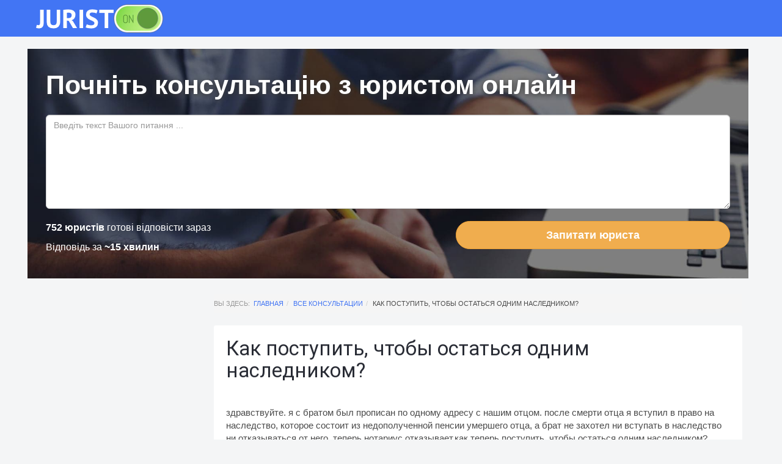

--- FILE ---
content_type: text/html; charset=utf-8
request_url: https://juristoff.com/lenta/26132-vopros1159226131
body_size: 8026
content:

<!DOCTYPE html>
<html lang="ru-ru" dir="ltr"
	  class='com_content view-article itemid-632 j39 mm-hover'>

<head>
	<base href="https://juristoff.com/lenta/26132-vopros1159226131" />
	<meta http-equiv="content-type" content="text/html; charset=utf-8" />
	<meta name="keywords" content="консультация юриста, юридическая консультация, бесплатная юридическая консультация, помощь юриста, юридическая консультация Украина" />
	<meta name="author" content="юрий" />
	<meta name="description" content="На JurisOff.com вы можете получить быстро юридическую консультацию онлайн. Юридическая помощь оказывается как на бесплатной, так и на платной основе. Задайте вопрос юристу сейчас, и Вы получите качественную консультацию юристов со всей Украины." />
	<meta name="generator" content="Joomla! - Open Source Content Management" />
	<title>Как  поступить, чтобы остаться одним наследником?</title>
	<link href="/templates/ja_intranet/favicon.ico" rel="shortcut icon" type="image/vnd.microsoft.icon" />
	<link href="/templates/ja_intranet/local/css/bootstrap.css" rel="stylesheet" type="text/css" />
	<link href="/templates/system/css/system.css" rel="stylesheet" type="text/css" />
	<link href="/templates/ja_intranet/local/css/template.css" rel="stylesheet" type="text/css" />
	<link href="/templates/ja_intranet/local/css/megamenu.css" rel="stylesheet" type="text/css" />
	<link href="/templates/ja_intranet/local/css/off-canvas.css" rel="stylesheet" type="text/css" />
	<link href="/templates/ja_intranet/fonts/font-awesome/css/font-awesome.min.css" rel="stylesheet" type="text/css" />
	<link href="/templates/ja_intranet/fonts/ionicons/css/ionicons.min.css" rel="stylesheet" type="text/css" />
	<link href="//fonts.googleapis.com/css?family=Roboto:300,400,500,700" rel="stylesheet" type="text/css" />
	<link href="/templates/ja_intranet/js/slick/slick.css" rel="stylesheet" type="text/css" />
	<link href="/templates/ja_intranet/js/slick/slick-theme.css" rel="stylesheet" type="text/css" />
	<link href="/templates/ja_intranet/js/mCustomScrollbar/jquery.mCustomScrollbar.min.css" rel="stylesheet" type="text/css" />
	<script type="application/json" class="joomla-script-options new">{"csrf.token":"abff284eed84e82c2f95e751cc64387e","system.paths":{"root":"","base":""},"system.keepalive":{"interval":1740000,"uri":"\/component\/ajax\/?format=json"}}</script>
	<script src="/media/jui/js/jquery.min.js?b91cd61c8f490fabd3c2d39b2ae5e269" type="text/javascript"></script>
	<script src="/media/jui/js/jquery-noconflict.js?b91cd61c8f490fabd3c2d39b2ae5e269" type="text/javascript"></script>
	<script src="/media/jui/js/jquery-migrate.min.js?b91cd61c8f490fabd3c2d39b2ae5e269" type="text/javascript"></script>
	<script src="/media/system/js/caption.js?b91cd61c8f490fabd3c2d39b2ae5e269" type="text/javascript"></script>
	<script src="/plugins/system/t3/base-bs3/bootstrap/js/bootstrap.js?b91cd61c8f490fabd3c2d39b2ae5e269" type="text/javascript"></script>
	<script src="/plugins/system/t3/base-bs3/js/jquery.tap.min.js" type="text/javascript"></script>
	<script src="/plugins/system/t3/base-bs3/js/off-canvas.js" type="text/javascript"></script>
	<script src="/plugins/system/t3/base-bs3/js/script.js" type="text/javascript"></script>
	<script src="/plugins/system/t3/base-bs3/js/menu.js" type="text/javascript"></script>
	<script src="/templates/ja_intranet/js/slick/slick.js" type="text/javascript"></script>
	<script src="/templates/ja_intranet/js/isotope/isotope.pkgd.min.js" type="text/javascript"></script>
	<script src="/templates/ja_intranet/js/imagesloaded.pkgd.min.js" type="text/javascript"></script>
	<script src="/templates/ja_intranet/js/mCustomScrollbar/jquery.mousewheel.min.js" type="text/javascript"></script>
	<script src="/templates/ja_intranet/js/mCustomScrollbar/jquery.mCustomScrollbar.concat.min.js" type="text/javascript"></script>
	<script src="/templates/ja_intranet/js/mCustomScrollbar/jquery.mCustomScrollbar.js" type="text/javascript"></script>
	<script src="/templates/ja_intranet/js/script.js" type="text/javascript"></script>
	<script src="/media/system/js/core.js?b91cd61c8f490fabd3c2d39b2ae5e269" type="text/javascript"></script>
	<!--[if lt IE 9]><script src="/media/system/js/polyfill.event.js?b91cd61c8f490fabd3c2d39b2ae5e269" type="text/javascript"></script><![endif]-->
	<script src="/media/system/js/keepalive.js?b91cd61c8f490fabd3c2d39b2ae5e269" type="text/javascript"></script>
	<script type="text/javascript">
jQuery(window).on('load',  function() {
				new JCaption('img.caption');
			});jQuery(function($){ initTooltips(); $("body").on("subform-row-add", initTooltips); function initTooltips (event, container) { container = container || document;$(container).find(".hasTooltip").tooltip({"html": true,"container": "body"});} });
	</script>

	
<!-- META FOR IOS & HANDHELD -->
	<meta name="viewport" content="width=device-width, initial-scale=1.0, maximum-scale=1.0, user-scalable=no"/>
	<style type="text/stylesheet">
		@-webkit-viewport   { width: device-width; }
		@-moz-viewport      { width: device-width; }
		@-ms-viewport       { width: device-width; }
		@-o-viewport        { width: device-width; }
		@viewport           { width: device-width; }
	</style>
	<script type="text/javascript">
		//<![CDATA[
		if (navigator.userAgent.match(/IEMobile\/10\.0/)) {
			var msViewportStyle = document.createElement("style");
			msViewportStyle.appendChild(
				document.createTextNode("@-ms-viewport{width:auto!important}")
			);
			document.getElementsByTagName("head")[0].appendChild(msViewportStyle);
		}
		//]]>
	</script>
<meta name="HandheldFriendly" content="true"/>
<meta name="apple-mobile-web-app-capable" content="YES"/>
<!-- //META FOR IOS & HANDHELD -->




<!-- Le HTML5 shim and media query for IE8 support -->
<!--[if lt IE 9]>
<script src="//html5shim.googlecode.com/svn/trunk/html5.js"></script>
<script type="text/javascript" src="/plugins/system/t3/base-bs3/js/respond.min.js"></script>
<![endif]-->

<!-- You can add Google Analytics here or use T3 Injection feature -->

    <script type="text/javascript" src="/templates/ja_intranet/js/jquery.js"></script>
    <script type="text/javascript" src="/templates/ja_intranet/js/my.js"></script>
    <script type="text/javascript" src="/templates/ja_intranet/js/myjquery.js"></script>
<script data-ad-client="ca-pub-2129423047645979" async src="https://pagead2.googlesyndication.com/pagead/js/adsbygoogle.js"></script>


</head>
<body>
<style>
	#t3-footer .footer-menu-wrapper {
		display: flex;
    	justify-content: space-between;
	}
	.items-leading .item-image img,
	.blog .items-row .item-image img {
		max-width: 100%;
	}
</style>
<div class="t3-wrapper layout-horizontal" style="padding-top:0;"> <!-- Need this wrapper for off-canvas menu. Remove if you don't use of-canvas -->

  
<!-- HEADER -->
<header id="t3-header" class="t3-header" style="position:initial;">
	<div class="row">

		<!-- LOGO -->
		<div class="col-xs-1 col-sm-4 logo">
			<div class="logo-image">
				<a href="/" title="Juristoff.com">
											<img class="logo-img" src="/images/logON.png" alt="Juristoff.com" />
															<span>Juristoff.com</span>
				</a>
				<small class="site-slogan"></small>
			</div>
		</div>
		<!-- //LOGO -->

		
	</div>
</header>
<!-- //HEADER -->


  
  

<div id="t3-mainbody" class="container t3-mainbody" style="padding-left:0;">
	<div class="row">

		<!-- MAIN CONTENT -->
		<div id="t3-content" class="t3-content col-xs-12 col-sm-8 col-sm-push-4 col-md-9 col-md-push-3">
						<!-- Load Modules Positions -->
  <!-- Load Modules Positions End -->

	<div class="page-header clearfix">
        
    		<!-- Load Modules Positions -->
    <div class="hidden-xs hidden-sm">
<ol class="breadcrumb ">
	<li class="active">Вы здесь: &#160;</li><li><a href="/" class="pathway">Главная</a><span class="divider"><img src="/templates/ja_intranet/images/system/arrow.png" alt="" /></span></li><li><a href="/lenta" class="pathway">Все консультации</a><span class="divider"><img src="/templates/ja_intranet/images/system/arrow.png" alt="" /></span></li><li><span>Как  поступить, чтобы остаться одним наследником?</span></li></ol>
</div>
		<!-- Load Modules Positions End -->
    	</div>
<div class="item-page clearfix">
  
<!-- Article -->
<article itemscope itemtype="http://schema.org/Article" style="position:relative">
  <meta itemscope itemprop="mainEntityOfPage"  itemType="https://schema.org/WebPage" itemid="https://google.com/article"/>
	<meta itemprop="inLanguage" content="ru-RU" />

				
	
<header class="article-header clearfix">
	<h1 class="article-title" itemprop="headline">
					<a href="/lenta/26132-vopros1159226131" itemprop="url" title="Как  поступить, чтобы остаться одним наследником?">
				Как  поступить, чтобы остаться одним наследником?</a>
			</h1>

			</header>

<!-- Aside -->
<!-- //Aside -->



<div style="float:left;width:100%;">

<div style="width:50%;min-width:50%;min-height:10px;float:left;">
		<div class="tags">
																	<span class="tag-18 tag-list0" itemprop="keywords">
					<a href="/metki/nasledstvo" class="label label-info">
						Наследство					</a>
				</span>
						</div>
</div>
<div style="width:50%;min-width:50%;min-height:10px;float:right;">
<h2></h2></div>
</div>
  
 
  
	

		<section class="article-content clearfix" itemprop="articleBody">
		здравствуйте. я с братом был прописан по одному адресу с нашим отцом. после смерти отца я вступил в право на  наследство, которое состоит из недополученной пенсии умершего отца, а брат не захотел ни вступать в наследство ни отказываться от него. теперь нотариус отказывает.как теперь поступить, чтобы остаться одним наследником?	</section>

  <!-- footer -->
    <!-- //footer -->
  <br>
  <div>
    <div style="float:left;">
      <span class="lcomm">17.04.2019 12:18</span>    </div>
    <div style="float:right;"><span class="lname">юрий</span>, Луганск</div>
  </div>
</article>
<!-- //Article -->


</div>

<script>
var onum=0;
  var dont=true;
var o_a=0;
var o_b=0;
function chcomm(a) {
  jQuery('#lbut'+a).prop('disabled',true);
  var ltxt=jQuery('#ltxt'+a).text();
  jQuery('#ltxt'+a).html('<textarea id="larea'+a+'" rows="10" style="height:auto;">'+ltxt+'</textarea><button onclick="savecomm('+a+')">Сохранить</button>');
  jQuery('#larea'+a).focus();
}
function savecomm(a) {
	jQuery.ajax({
	  url: '/index.php?option=com_lawmarket&format=raw',
	  dataType: 'JSON',
	  async: false,
	  method: 'POST',
	  data: {'comm':a,'txt':jQuery('#larea'+a).val()},
	  success: function(resp){
		if (resp.ok) {
			jQuery('#ltxt'+a).html(resp.txt.text);
			jQuery('#lcomm'+a).html('<i>'+resp.txt.cdate+'(Изменен: '+resp.txt.edate+')</i>');
			jQuery('#lbut'+a).prop('disabled',false);
		}
		else {
			alert('Bad answer');
		}
	  },
	  error: function(xhr, status, error) {
		alert(status+'\n'+error);
	  }
	});	
}
function anscomm(a,b) {
  jQuery('#lbut'+a).prop('disabled',true);
  jQuery('#ltxt'+a).parent().after('<div style="margin-left:25px;"><textarea id="l2area'+a+'" rows="10" style="height:auto;"></textarea><button onclick="saveans('+a+','+b+')">Сохранить</button></div>');
  o_a=a;
  o_b=b;
//  if (typeof jQuery('#rbut'+a).data('law')!=='undefined') {
//    jQuery('#l2area'+a).keyup(function(){
//      if (dont) {
//        if (jQuery(this).val().length==5) {
//          onum=jQuery(this).attr('id');
//          jQuery('#obox').show();
//          jQuery('#otext').val(jQuery(this).val());
//          jQuery('#otext').focus();
//        }
//      }
//    });
//  }
  jQuery('#l2area'+a).focus();
}
function rplcomm(a,b) {
  jQuery('#rbut'+a).prop('disabled',true);
  jQuery('#ltxt'+a).parent().after('<div id="rdiv'+a+'">Ваш отзыв<textarea id="r2area'+a+'"></textarea>Ваша оценка<select id="rsel'+a+'"><option value="1">1</option><option value="2">2</option><option value="3">3</option><option value="4">4</option><option value="5" selected>5</option></select><button onclick="saverpl('+a+','+b+')">Отправить</button></div>');
  jQuery('#r2area'+a).focus();
}
function saveans(a,b) {
	jQuery.ajax({
	  url: '/index.php?option=com_lawmarket&format=raw',
	  dataType: 'JSON',
	  async: false,
	  method: 'POST',
	  data: {'answer':a,'id':b,'txt':jQuery('#l2area'+a).val()},
	  success: function(resp){
		if (resp.ok) {
			jQuery('#l2area'+a).parent().html('<div id="lanc'+resp.info.cid+'" class="item-page" style="margin-top:10px;"><div style="height:64px;"><img src="/media/com_lawmarket/'+resp.info.ava+'" align="left" width="64" height="64" style="margin-right:5px;" /><a href="/cabinet/?task=showuser&id='+resp.info.lid+'"><b>'+resp.info.lname+'</b></a><br>'+resp.info.town+'</div><div id="ltxt'+resp.info.cid+'">'+resp.txt.text+'</div><span id="lcomm'+resp.info.cid+'"><i>'+resp.txt.cdate+'</i></span><div style="float:right;"><button id="lbut'+resp.info.cid+'" onclick="chcomm('+resp.info.cid+')">Изменить</button></div></div>');
          	jQuery('#lbut'+a).prop('disabled',false);
			if (resp.info.rpl==1) {
				jQuery('#rname').html(resp.info.rname);
				jQuery('#obox').show();
				jQuery('#otext').focus();
				jQuery('#rbut'+a).hide();
			}
		}
		else {
			alert('Bad answer');
		}
	  },
	  error: function(xhr, status, error) {
		alert(status+'\n'+error);
	  }
	});	
}
function saverpl(a,b) {
	jQuery.ajax({
	  url: '/index.php?option=com_lawmarket&format=raw',
	  dataType: 'JSON',
	  async: false,
	  method: 'POST',
	  data: {'reply':a,'id':b,'value':jQuery('#rsel'+a).val(),'txt':jQuery('#r2area'+a).val()},
	  success: function(resp){
		if (resp.ok) {
			jQuery('#rdiv'+a).remove();
			jQuery('#rbut'+a).prop('disabled',false);
			dont=false;
            jQuery('.repbut').hide();
        }
		else {
			alert('Bad answer');
		}
	  },
	  error: function(xhr, status, error) {
		alert(status+'\n'+error);
	  }
	});	
}
function addcomm(b) {
	if (jQuery('#l3area').val().length>0) {
		jQuery('#addcomm').prop('disabled',true);
		jQuery('#nocomms').html('');
        qText='';
        qVal=0;
        if (jQuery('#qpaid').length) {
          if (jQuery('#qpaid').prop('checked')) {
            qText=jQuery('#l3area2').val();
            qVal=parseInt(jQuery('#qval').val());
          }
        }
		jQuery.ajax({
		  url: '/index.php?option=com_lawmarket&format=raw',
		  dataType: 'JSON',
		  async: false,
		  method: 'POST',
		  data: {'answer':0,'id':b,'txt':jQuery('#l3area').val(),'txt2':qText,'val':qVal},
		  success: function(resp){
			if (resp.ok) {
				jQuery('#lstart').after('<div id="lanc'+resp.info.cid+'" class="item-page" style="margin-top:10px;"><div style="height:64px;"><img src="/media/com_lawmarket/'+resp.info.ava+'" align="left" width="64" height="64" style="margin-right:5px;" /><a href="/cabinet/?task=showuser&id='+resp.info.lid+'"><b>'+resp.info.lname+'</b></a><br>'+resp.info.town+'</div><div id="ltxt'+resp.info.cid+'">'+resp.txt.text+'</div><span id="lcomm'+resp.info.cid+'"><i>'+resp.txt.cdate+'</i></span><div style="float:right;"><button id="lbut'+resp.info.cid+'" onclick="chcomm('+resp.info.cid+')">Изменить</button></div></div>');
				jQuery('#addcomm').prop('disabled',false);
				jQuery('#l3area').val('');
                if (jQuery('#qpaid').length) {
                  if (jQuery('#qpaid').prop('checked')) {
                    jQuery('#l3area2').val('');
                    jQuery('#qval').val(20);
                    jQuery('#qnorm').click();
                  }
                }
				jQuery(document).scrollTop( $('#lanc'+resp.info.cid).offset().top );
			}
			else {
				alert('Bad answer');
			}
		  },
		  error: function(xhr, status, error) {
			alert(status+'\n'+error);
		  }
		});
	}
	else jQuery('#l3area').focus();
}
function delcomm(a) {
	jQuery('#ldel'+a).prop('disabled',true);
	jQuery.ajax({
	  url: '/index.php?option=com_lawmarket&format=raw',
	  dataType: 'JSON',
	  async: false,
	  method: 'POST',
	  data: {'delete':a},
	  success: function(resp){
		if (resp.ok) {
			if (resp.txt.status==0) {
				jQuery('#ltxt'+a).html('Комментарий удалён');
				jQuery('#ldel'+a).html('Восстановить');
			}
			else {
				jQuery('#ltxt'+a).html(resp.txt.text);
				jQuery('#ldel'+a).html('Удалить');
			}
			jQuery('#ldel'+a).prop('disabled',false);
		}
		else {
			alert('Bad answer');
		}
	  },
	  error: function(xhr, status, error) {
		alert(status+'\n'+error);
	  }
	});	
}
function proEnter() {
    var key = window.event.keyCode;
    if (key === 13) {
        //document.getElementById("txtArea").value = document.getElementById("txtArea").value + "\n*";
        return false;
    }
    else {
        return true;
    }
}
var aSel='';
aSel+='<div style="font-size:1.3em;"><h2>Тип нарушения</h2><div style="text-align:left;padding:0 25%;">';
aSel+='<input type="radio" name="osel" value="4" checked><span>Предложение работать в обход сервиса</span><br>';
aSel+='<input type="radio" name="osel" value="5"><span>Неэтичное поведение</span><br>';
aSel+='<input type="radio" name="osel" value="8"><span>Реклама и спам</span><br>';
aSel+='<input type="radio" name="osel" value="9"><span>Другое нарушение</span><br>';
aSel+='</div></div>';
function appeal(a,b) {
  jQuery('#oform').html('');
  jQuery('#oform').append('<h2>Сообщение о нарушении</h2><textarea id="otext" placeholder="Подробно опишите нарушение" style="height:auto;resize:none;width:80%;margin:1em auto;"></textarea>');
  jQuery('#oform').append(aSel);
  jQuery('#oform').append('<button id="oyeah" class="btn btn-primary" style="float:left;margin-left:10%;">Отправить</button>');
  jQuery('#oform').append('<button id="ono" class="btn btn-primary" style="float:right;margin-right:10%;margin-bottom:1em;">Не сейчас</button>');
  jQuery('#obox').show()
  jQuery('#ono').click(function(){
    dont=false;
    jQuery('#obox').hide();
    replyForm();
  });
  o_a=a;
  o_b=b;
  jQuery('#oyeah').click(function(){
	if (jQuery('#otext').val().length>0) {
		jQuery.ajax({
		  url: '/index.php?option=com_lawmarket&format=raw',
		  dataType: 'JSON',
		  async: false,
		  method: 'POST',
		  data: {'appeal':o_a,'id':o_b,'value':jQuery('input[name=osel]:checked').val(),'txt':jQuery('#otext').val()},
		  success: function(resp){
			if (resp.ok) {
				dont=false;
				jQuery('.repbut').hide();
				jQuery('#obox').hide();
				jQuery('#'+onum).focus();
			}
			else {
				alert('Bad answer');
			}
		  },
		  error: function(xhr, status, error) {
			alert(status+'\n'+error);
		  }
		});
    }
	else {
		jQuery('#otext').css('border','solid 2px #ffcfcf');
		jQuery('#otext').focus();
	}
  });  
}
function replyForm() {
  jQuery('#oform').html('');
  jQuery('#oform').append('<h2>Оставить отзыв юристу <span id="rname"></span></h2><textarea id="otext" placeholder="Введите текст отзыва" style="height:auto;resize:none;width:80%;margin:1em auto;"></textarea>');
  jQuery('#oform').append('<button id="oyeah" class="btn btn-primary" style="float:left;margin-left:10%;">Отправить</button>');
  jQuery('#oform').append('<button id="ono" class="btn btn-primary" style="float:right;margin-right:10%;margin-bottom:1em;">Не сейчас</button>');
  jQuery('#oform').append('<span style="font-size:1.3em;">Ваша оценка </span><select id="osel" style="display:inline;"><option value="1">1</option><option value="2">2</option><option value="3">3</option><option value="4">4</option><option value="5" selected>5</option></select>');
  jQuery('#ono').click(function(){
    dont=false;
    jQuery('#obox').hide();
    jQuery('#'+onum).focus();
  });
  jQuery('#oyeah').click(function(){
	if (jQuery('#otext').val().length>0) {
		jQuery.ajax({
		  url: '/index.php?option=com_lawmarket&format=raw',
		  dataType: 'JSON',
		  async: false,
		  method: 'POST',
		  data: {'reply':o_a,'id':o_b,'value':jQuery('#osel').val(),'txt':jQuery('#otext').val()},
		  success: function(resp){
			if (resp.ok) {
				dont=false;
				jQuery('.repbut').hide();
				jQuery('#obox').hide();
				jQuery('#'+onum).focus();
			}
			else {
				alert('Bad answer');
			}
		  },
		  error: function(xhr, status, error) {
			alert(status+'\n'+error);
		  }
		});
    }
	else {
		jQuery('#otext').css('border','solid 2px #ffcfcf');
		jQuery('#otext').focus();
	}
  });  
}
jQuery(document).ready(function(){
  jQuery('body').append('<div id="obox" style="display:none;position:fixed;top:0;left:0;z-index:100;width:100%;height:100%;"></div>');
  jQuery('#obox').append('<div id="osha" style="position:absolute;width:100%;height:100%;background-color:#000;opacity:0.5;"></div>')
  jQuery('#obox').append('<div id="oform" style="position:absolute;width:50%;margin-left:25%;margin-top:15%;background-color:#fff;border-radius:3px;text-align:center;"></div>');
  replyForm();
});
function qNorm() {
  jQuery('#paidiv').hide();
}
function qPaid() {
  jQuery('#paidiv').show();
}
function payBut(a) {
  jQuery('#lpbut'+a).hide();
  jQuery('#lpdiv'+a).show();
}
function aPay(a) {
  jQuery('#lpdiv'+a).hide();
  jQuery('#lpdow'+a).show();
}
</script>
<br>
<!--<div style="border:solid 2px #4275f4;border-radius:3px;background:#fff;text-align:center;">-->
<!--	<h2 style="margin:0;color:#fff;background-color:#4275f4;padding:1em 0;cursor:pointer;">Получите консультацию юриста онлайн!</h2>-->
<!--	<div>-->
<!--		<form action="/addconsult" method="post" style="padding:1em 1em;">-->
<!--			<textarea name="pretext" placeholder=" Опишите здесь подробно свою ситуацию" rows="5" style="resize:none;width:100%;height:auto;background:#fff;border-color:#4275f4"></textarea>-->
<!--			<br>-->
<!--          	<input type="hidden" name="from" value="art--><!--" />-->
<!--			<input type="submit" class="btn btn-primary" value="Задать вопрос" />-->
<!--		</form>-->
<!--	</div>-->
<!--</div>-->
  <div id="lcommdiv" style="text-align:left;">  <h3>Ответы юристов</h3><span id="lstart"></span>
  <div id="lanc5108" class="item-page" style="margin-top:10px;"><div style="height:64px;"><img src="/media/com_lawmarket/unknown.png" align="left" width="64" height="64" style="margin-right:5px;" /><span class="lname"><a href="/lawyers/3776"><b>Леонид Штефанко</b></a></span><br>Киев</div><br><div id="ltxt5108" class="ltxt">Вы остаетесь одним наследником по факту проживания с отцом. У брата 6 месяцев чтобы подать заявление о вступлении в наследство.</div><br><span id="lcomm5108" class="lcomm"><i>17.04.2019 23:33</i></span><div style="float:right;"></div></div></div>  

  <h3>Вопросы из такой же категории</h3>
  			<a href="/lenta/25914-vopros1137125913">Можно отказаться от права собственности, которое принял по наследству в пользу чужого человека, не родственника</a>
			<br>
						<a href="/lenta/25908-vopros1136525907">Не знаю есть ли мое заявление в реестре</a>
			<br>
						<a href="/lenta/25841-vopros1130125840">Вступление в наследство </a>
			<br>
		</div>
		<!-- //MAIN CONTENT -->

		<div class="t3-sidebar col-xs-12 col-sm-4 col-sm-pull-8 col-md-3 col-md-pull-9">
			<div class="row">

				<!-- SIDEBAR 1 -->
				<div class="t3-sidebar-1 col-xs-12 col-sm-12 col-md-12 ">
					<div class="t3-module module " id="Mod131"><div class="module-inner"><div class="module-ct">	<form action="/lenta" method="post" id="login-form" rrrr>
				<fieldset class="userdata">
			<div id="form-login-username" class="form-group">
									<div class="input-group">
						<span class="input-group-addon">
							<i class="fa fa-user tip" title="Логин"></i>
						</span>
						<input id="modlgn-username" type="text" name="username" class="input form-control" tabindex="0" size="18"
							   placeholder="Логин"/>
					</div>
							</div>
			<div id="form-login-password" class="form-group">
								<div class="input-group">
						<span class="input-group-addon">
							<i class="fa fa-lock tip" title="Пароль"></i>
						</span>
					<input id="modlgn-passwd" type="password" name="password" class="input form-control" tabindex="0"
						   size="18" placeholder="Пароль"/>
				</div>
						</div>
					
							<div id="form-login-remember" class="form-group">
					<div class="checkbox">
					<label for="modlgn-remember">
						<input id="modlgn-remember" type="checkbox"
							name="remember" class="input"
							value="yes"/> Запомнить меня					</label>
					</div>
				</div>
						<div class="control-group">
				<input type="submit" name="Submit" class="btn btn-primary" value="Войти"/>
			</div>

						<ul class="unstyled">
								<li>
					<a href="/cabinet/?task=reg">
						Регистрация <span class="fa fa-arrow-right"></span></a>
				</li>
								<li>
					<a href="/cabinet/?task=remind">
						Забыли логин?</a>
				</li>
				<li>
					<a href="/cabinet/?task=reset">Забыли пароль?</a>
				</li>
			</ul>

			<input type="hidden" name="option" value="com_users"/>
			<input type="hidden" name="task" value="user.login"/>
			<input type="hidden" name="return" value="aHR0cDovL2p1cmlzdG9mZi5jb20vbGVudGEvMjYxMzItdm9wcm9zMTE1OTIyNjEzMQ=="/>
			<input type="hidden" name="abff284eed84e82c2f95e751cc64387e" value="1" />		</fieldset>
			</form>
</div></div></div>
				</div>
				<!-- //SIDEBAR 1 -->
			
			</div>
		</div>

	</div>
</div> 


  
<!-- BACK TOP TOP BUTTON -->
<div id="back-to-top" data-spy="affix" data-offset-top="200" class="back-to-top hidden-xs hidden-sm affix-top">
  <button class="btn btn-primary" title="Back to Top"><i class="icon-arrow-up fa fa-angle-double-up"></i></button>
</div>

<script>
    (function (d, s, id) {
        var js, fjs = d.getElementsByTagName(s)[0];
        if (d.getElementById(id)) return;
        js = d.createElement(s);
        js.id = id;
        js.src = 'https://uristy.ua/widget/juristoff';
        fjs.parentNode.insertBefore(js, fjs);
    }(document, 'script', 'uristy-widget'));
</script>

<script async src="https://pagead2.googlesyndication.com/pagead/js/adsbygoogle.js?client=ca-pub-0714085022877139"
        crossorigin="anonymous"></script>
<script type="text/javascript">
(function($) {
  // Back to top
  $('#back-to-top').on('click', function(){
    $("html, body").animate({scrollTop: 0}, 500);
    return false;
  });
})(jQuery);
</script>
<!-- BACK TO TOP BUTTON -->

<!-- FOOTER -->
<!-- <footer id="t3-footer" class="wrap t3-footer"> -->
<footer id="t3-footer" class="container t3-footer">
  <div class="footer-menu-wrapper">
    

<div class="custom"  >
	<!-- Google tag (gtag.js) -->
<script async src="https://www.googletagmanager.com/gtag/js?id=G-JWRCKW2VZE"></script>
<script>
  window.dataLayer = window.dataLayer || [];
  function gtag(){dataLayer.push(arguments);}
  gtag('js', new Date());

  gtag('config', 'G-JWRCKW2VZE');
</script></div>

  </div>
  <section class="t3-copyright">
    <div class="container">
      <div class="row">
                <div class="col-md-12 copyright ">
        </div>
      </div>
    </div>
  </section>
</footer>
<!-- //FOOTER -->

</div>

<script defer src="https://static.cloudflareinsights.com/beacon.min.js/vcd15cbe7772f49c399c6a5babf22c1241717689176015" integrity="sha512-ZpsOmlRQV6y907TI0dKBHq9Md29nnaEIPlkf84rnaERnq6zvWvPUqr2ft8M1aS28oN72PdrCzSjY4U6VaAw1EQ==" data-cf-beacon='{"version":"2024.11.0","token":"0e1a74e5ec3a48ba9fad02700872efe9","r":1,"server_timing":{"name":{"cfCacheStatus":true,"cfEdge":true,"cfExtPri":true,"cfL4":true,"cfOrigin":true,"cfSpeedBrain":true},"location_startswith":null}}' crossorigin="anonymous"></script>
</body>

</html>

--- FILE ---
content_type: text/html; charset=UTF-8
request_url: https://uristy.ua/widget/juristoff
body_size: 1183
content:

const formHtml = `

<div class="question-call-to-action-form ">
    <div class="row">
        <div class="col-md-12">
            <p class="lead">Почніть консультацію з юристом онлайн</p>
        </div>
        <div class="col-md-12">
            <form action="https://uristy.ua/new-question" method="get">
                <input type="hidden" name="referral" value="juristoff">
                <textarea class="form-control" name="description"
                          rows="7"
                          placeholder="Введіть текст Вашого питання ..."></textarea>
                <div class="top-20">
                    <div class="row">
                        <div class="col-md-7 mini-text">
                            <p><strong>752 юристів</strong> готові відповісти зараз</p>
                            <p>Відповідь за <strong>~15 хвилин</strong></p>
                        </div>
                        <div class="col-md-5">
                            <button type="submit" class="btn btn-warning btn-lg  btn-round-lg">Запитати юриста</button>
                        </div>
                    </div>
                </div>
            </form>
        </div>
    </div>
</div>

<style>
    .question-call-to-action-form {
        padding: 30px;

        background-image: url(https://uristy.ua/img/first-block-bg.jpg);
        background-size: cover;
        display: inline-block;
        color: #fff;
    }

    .question-call-to-action-form p {
        color: #fff;
    }

    .row {
        -webkit-text-size-adjust: 100%;
        -webkit-tap-highlight-color: rgba(0, 0, 0, 0);
        line-height: 1.42857143;
        color: #4a4a4a;
        font-family: Arial, Helvetica, sans-serif;
        font-size: 16px;
        box-sizing: border-box;
        margin-right: -15px;
        margin-left: -15px;
    }

    .col-md-12 {
        -webkit-text-size-adjust: 100%;
        -webkit-tap-highlight-color: rgba(0, 0, 0, 0);
        line-height: 1.42857143;
        color: #4a4a4a;
        font-family: Arial, Helvetica, sans-serif;
        font-size: 16px;
        box-sizing: border-box;
        position: relative;
        min-height: 1px;
        padding-right: 15px;
        padding-left: 15px;
        float: left;
        width: 100%;
    }

    .lead {
        -webkit-text-size-adjust: 100%;
        -webkit-tap-highlight-color: rgba(0, 0, 0, 0);
        font-family: Arial, Helvetica, sans-serif;
        box-sizing: border-box;
        margin: 0 0 10px;
        margin-bottom: 20px;
        font-weight: 600;
        font-size: 43px;
        color: #FEFEFE;
        line-height: 58px;
        text-align: left;
        text-shadow: 0px 2px 9px #333;
    }

    .form-control {
        -webkit-text-size-adjust: 100%;
        -webkit-tap-highlight-color: rgba(0, 0, 0, 0);
        box-sizing: border-box;
        font: inherit;
        margin: 0;
        overflow: auto;
        font-family: inherit;
        display: block;
        width: 100%;
        padding: 6px 12px;
        font-size: 14px;
        line-height: 1.42857143;
        color: #555;
        background-color: #fff;
        background-image: none;
        border: 1px solid #ccc;
        box-shadow: inset 0 1px 1px rgba(0, 0, 0, 0.075);
        transition: border-color ease-in-out .15s, box-shadow ease-in-out .15s, -webkit-box-shadow ease-in-out .15s;
        border-radius: 6px;
        height: 116px;
    }

    .top-20 {
        -webkit-text-size-adjust: 100%;
        -webkit-tap-highlight-color: rgba(0, 0, 0, 0);
        line-height: 1.42857143;
        color: #4a4a4a;
        font-family: Arial, Helvetica, sans-serif;
        font-size: 16px;
        box-sizing: border-box;
        margin-top: 20px;
    }

    .col-md-7.mini-text {
        -webkit-text-size-adjust: 100%;
        -webkit-tap-highlight-color: rgba(0, 0, 0, 0);
        line-height: 1.42857143;
        color: #4a4a4a;
        font-family: Arial, Helvetica, sans-serif;
        font-size: 16px;
        box-sizing: border-box;
        position: relative;
        min-height: 1px;
        padding-right: 15px;
        padding-left: 15px;
        float: left;
        width: 58.33333333%;
    }

    .col-md-5 {
        -webkit-text-size-adjust: 100%;
        -webkit-tap-highlight-color: rgba(0, 0, 0, 0);
        line-height: 1.42857143;
        color: #4a4a4a;
        font-family: Arial, Helvetica, sans-serif;
        font-size: 16px;
        box-sizing: border-box;
        position: relative;
        min-height: 1px;
        padding-right: 15px;
        padding-left: 15px;
        float: left;
        width: 41.66666667%;
    }

    .btn {
        -webkit-text-size-adjust: 100%;
        -webkit-tap-highlight-color: rgba(0, 0, 0, 0);
        box-sizing: border-box;
        font: inherit;
        margin: 0;
        overflow: visible;
        text-transform: none;
        -webkit-appearance: button;
        font-family: inherit;
        display: inline-block;
        margin-bottom: 0;
        text-align: center;
        white-space: nowrap;
        vertical-align: middle;
        touch-action: manipulation;
        cursor: pointer;
        background-image: none;
        border: 1px solid transparent;
        user-select: none;
        color: #fff;
        background-color: #f0ad4e;
        border-color: #eea236;
        padding: 10px 16px;
        font-size: 18px;
        line-height: 1.3333333;
        border-radius: 22.5px !important;
        width: 100%;
        font-weight: 600;
    }

    .hidden-xs {
        -webkit-text-size-adjust: 100%;
        -webkit-tap-highlight-color: rgba(0, 0, 0, 0);
        line-height: 1.42857143;
        color: #4a4a4a;
        font-family: Arial, Helvetica, sans-serif;
        font-size: 16px;
        box-sizing: border-box;
    }
</style>
`;

const statyaElement = document.getElementById('t3-content');
const container = document.createElement('div');
container.innerHTML = formHtml;
statyaElement.parentNode.insertBefore(container, statyaElement.nextSibling);

const container2 = document.createElement('div');
container2.innerHTML = formHtml;
statyaElement.parentNode.insertBefore(container2, statyaElement.previousSibling);


--- FILE ---
content_type: text/html; charset=utf-8
request_url: https://www.google.com/recaptcha/api2/aframe
body_size: 266
content:
<!DOCTYPE HTML><html><head><meta http-equiv="content-type" content="text/html; charset=UTF-8"></head><body><script nonce="m-8nb8spVSV26GB6l63gtA">/** Anti-fraud and anti-abuse applications only. See google.com/recaptcha */ try{var clients={'sodar':'https://pagead2.googlesyndication.com/pagead/sodar?'};window.addEventListener("message",function(a){try{if(a.source===window.parent){var b=JSON.parse(a.data);var c=clients[b['id']];if(c){var d=document.createElement('img');d.src=c+b['params']+'&rc='+(localStorage.getItem("rc::a")?sessionStorage.getItem("rc::b"):"");window.document.body.appendChild(d);sessionStorage.setItem("rc::e",parseInt(sessionStorage.getItem("rc::e")||0)+1);localStorage.setItem("rc::h",'1762539410019');}}}catch(b){}});window.parent.postMessage("_grecaptcha_ready", "*");}catch(b){}</script></body></html>

--- FILE ---
content_type: text/css
request_url: https://juristoff.com/templates/ja_intranet/local/css/template.css
body_size: 19199
content:
@media (max-width: 1199px) {
  .always-show .mega > .mega-dropdown-menu,
  .always-show .dropdown-menu {
    display: block !important;
    position: static;
  }
  .open .dropdown-menu {
    display: block;
  }
}
.t3-logo,
.t3-logo-small {
  display: block;
  text-decoration: none;
  text-align: left;
  background-repeat: no-repeat;
  background-position: center;
}
.t3-logo {
  width: 182px;
  height: 50px;
}
.t3-logo-small {
  width: 60px;
  height: 30px;
}
.t3-logo,
.t3-logo-color {
  background-image: url("//static.joomlart.com/images/jat3v3-documents/logo-complete/t3logo-big-color.png");
}
.t3-logo-small,
.t3-logo-small.t3-logo-color {
  background-image: url("//static.joomlart.com/images/jat3v3-documents/logo-complete/t3logo-small-color.png");
}
.t3-logo-dark {
  background-image: url("//static.joomlart.com/images/jat3v3-documents/logo-complete/t3logo-big-dark.png");
}
.t3-logo-small.t3-logo-dark {
  background-image: url("//static.joomlart.com/images/jat3v3-documents/logo-complete/t3logo-small-dark.png");
}
.t3-logo-light {
  background-image: url("//static.joomlart.com/images/jat3v3-documents/logo-complete/t3logo-big-light.png");
}
.t3-logo-small.t3-logo-light {
  background-image: url("//static.joomlart.com/images/jat3v3-documents/logo-complete/t3logo-small-light.png");
}
@media (max-width: 1199px) {
  .logo-control .logo-img-sm {
    display: block;
  }
  .logo-control .logo-img {
    display: none;
  }
}
@media (min-width: 1200px) {
  .logo-control .logo-img-sm {
    display: none;
  }
  .logo-control .logo-img {
    display: block;
  }
}
#community-wrap .collapse {
  position: relative;
  height: 0;
  overflow: hidden;
  display: block;
}
.body-data-holder:before {
  display: none;
  content: "grid-float-breakpoint:1200px screen-xs:480px screen-sm:768px screen-md:992px screen-lg:1200px";
}

input,
button,
select,
textarea {
  font-family: inherit;
  font-size: inherit;
  line-height: inherit;
}
a {
  color: #4275f4;
  text-decoration: none;
}
a:hover,
a:focus {
  color: #0d48dd;
  text-decoration: none;
}
a:focus {
  outline: thin dotted;
  outline: 5px auto -webkit-focus-ring-color;
  outline-offset: -2px;
  outline: none;
}
img {
  vertical-align: middle;
}
th,
td {
  line-height: 1.53846154;
  text-align: left;
  vertical-align: top;
}
th {
  font-weight: bold;
}
td,
tr td {
  border-top: 1px solid #dddddd;
}
.cat-list-row0:hover,
.cat-list-row1:hover {
  background: #f5f5f5;
}
.cat-list-row1,
tr.cat-list-row1 td {
  background: #f9f9f9;
}
table.contentpane,
table.tablelist,
table.category,
table.admintable,
table.blog {
  width: 100%;
}
table.contentpaneopen {
  border: 0;
}
.star {
  color: #ffcc00;
}
.red {
  color: #cc0000;
}
hr {
  margin-top: 20px;
  margin-bottom: 20px;
  border: 0;
  border-top: 1px solid #ebeef0;
}
.wrap {
  width: auto;
  clear: both;
}
.center,
.table td.center,
.table th.center {
  text-align: center;
}
.element-invisible {
  position: absolute;
  padding: 0;
  margin: 0;
  border: 0;
  height: 1px;
  width: 1px;
  overflow: hidden;
}

h1,
h2,
h3,
h4,
h5,
h6,
.h1,
.h2,
.h3,
.h4,
.h5,
.h6 {
  font-family: "Roboto", sans-serif;
  font-weight: 400;
  line-height: 1.1;
  color: #292c35;
}
h1 small,
h2 small,
h3 small,
h4 small,
h5 small,
h6 small,
.h1 small,
.h2 small,
.h3 small,
.h4 small,
.h5 small,
.h6 small,
h1 .small,
h2 .small,
h3 .small,
h4 .small,
h5 .small,
h6 .small,
.h1 .small,
.h2 .small,
.h3 .small,
.h4 .small,
.h5 .small,
.h6 .small {
  font-weight: normal;
  line-height: 1;
  color: #999999;
}
h1,
.h1,
h2,
.h2,
h3,
.h3 {
  margin-top: 20px;
  margin-bottom: 10px;
}
h1 small,
.h1 small,
h2 small,
.h2 small,
h3 small,
.h3 small,
h1 .small,
.h1 .small,
h2 .small,
.h2 .small,
h3 .small,
.h3 .small {
  font-size: 65%;
}
h4,
.h4,
h5,
.h5,
h6,
.h6 {
  margin-top: 10px;
  margin-bottom: 10px;
}
h4 small,
.h4 small,
h5 small,
.h5 small,
h6 small,
.h6 small,
h4 .small,
.h4 .small,
h5 .small,
.h5 .small,
h6 .small,
.h6 .small {
  font-size: 75%;
}
h1,
.h1 {
  font-size: 33px;
}
h2,
.h2 {
  font-size: 27px;
}
h3,
.h3 {
  font-size: 21px;
}
h4,
.h4 {
  font-size: 17px;
}
h5,
.h5 {
  font-size: 13px;
}
h6,
.h6 {
  font-size: 12px;
}
::selection {
  background: #4275f4;
  color: #ffffff;
  text-shadow: none;
}
::-moz-selection {
  background: #4275f4;
  color: #ffffff;
  text-shadow: none;
}
::-webkit-selection {
  background: #4275f4;
  color: #ffffff;
  text-shadow: none;
}
p {
  margin: 0 0 10px;
}
.lead {
  margin-bottom: 20px;
  font-size: 14px;
  font-weight: 200;
  line-height: 1.4;
}
@media (min-width: 768px) {
  .lead {
    font-size: 19.5px;
  }
}
small,
.small {
  font-size: 85%;
}
cite {
  font-style: normal;
}
.text-left {
  text-align: left;
}
.text-right {
  text-align: right;
}
.text-center {
  text-align: center;
}
.text-justify {
  text-align: justify;
}
.text-muted {
  color: #999999;
}
.text-primary {
  color: #4275f4;
}
a.text-primary:hover {
  color: #1252f1;
}
.text-success {
  color: #468847;
}
a.text-success:hover {
  color: #356635;
}
.text-info {
  color: #3a87ad;
}
a.text-info:hover {
  color: #2d6987;
}
.text-warning {
  color: #c09853;
}
a.text-warning:hover {
  color: #a47e3c;
}
.text-danger {
  color: #b94a48;
}
a.text-danger:hover {
  color: #953b39;
}
.bg-primary {
  color: #fff;
  background-color: #4275f4;
}
a.bg-primary:hover {
  background-color: #1252f1;
}
.bg-success {
  background-color: #dff0d8;
}
a.bg-success:hover {
  background-color: #c1e2b3;
}
.bg-info {
  background-color: #d9edf7;
}
a.bg-info:hover {
  background-color: #afd9ee;
}
.bg-warning {
  background-color: #fcf8e3;
}
a.bg-warning:hover {
  background-color: #f7ecb5;
}
.bg-danger {
  background-color: #f2dede;
}
a.bg-danger:hover {
  background-color: #e4b9b9;
}
.highlight {
  background-color: #FFC;
  font-weight: bold;
  padding: 1px 4px;
}
.page-header {
  padding-bottom: 9px;
  margin: 40px 0 20px;
  border-bottom: 1px solid #eeeeee;
}
ul,
ol {
  margin-top: 0;
  margin-bottom: 10px;
}
ul ul,
ol ul,
ul ol,
ol ol {
  margin-bottom: 0;
}
.list-unstyled {
  padding-left: 0;
  list-style: none;
}
.list-inline {
  padding-left: 0;
  list-style: none;
  margin-left: -5px;
}
.list-inline > li {
  display: inline-block;
  padding-left: 5px;
  padding-right: 5px;
}
dl {
  margin-top: 0;
  margin-bottom: 20px;
}
dt,
dd {
  line-height: 1.53846154;
}
dt {
  font-weight: bold;
}
dd {
  margin-left: 0;
}
@media (min-width: 1200px) {
  .dl-horizontal dt {
    float: left;
    width: 160px;
    clear: left;
    text-align: right;
    overflow: hidden;
    text-overflow: ellipsis;
    white-space: nowrap;
  }
  .dl-horizontal dd {
    margin-left: 180px;
  }
}
@media (min-width: 480px) {
  .login-form-module .dl-horizontal dt {
    float: left;
    width: 160px;
    clear: left;
    text-align: right;
    overflow: hidden;
    text-overflow: ellipsis;
    white-space: nowrap;
  }
  .login-form-module .dl-horizontal dd {
    margin-left: 180px;
  }
}
.swatch-item {
  width: 100%;
  min-height: 100px;
  position: relative;
  background: #222222;
  color: #ffffff;
  margin-bottom: 20px;
}
@media (min-width: 1200px) {
  .swatch-item {
    min-height: 123px;
  }
}
.swatch-item dl {
  width: 100%;
  position: absolute;
  bottom: 0;
  padding: 20px;
  margin: 0;
}
.color-brand-primary {
  background: #4275f4;
}
.color-brand-secondary {
  background: #34bf49;
}
.color-brand-success {
  background: #5cb85c;
}
.color-brand-danger {
  background: #d9534f;
}
.color-brand-warning {
  background: #f0ad4e;
}
.color-brand-info {
  background: #5bc0de;
}
.color-gray-darker {
  background: #222222;
}
.color-gray-dark {
  background: #333333;
}
.color-gray {
  background: #555555;
}
.color-gray-light {
  background: #999999;
  color: #333333;
}
.color-gray-lighter {
  background: #eeeeee;
  color: #333333;
}
.color-gray-lightest {
  background: #f7f7f7;
  color: #333333;
}
abbr[title],
abbr[data-original-title] {
  cursor: help;
  border-bottom: 1px dotted #999999;
}
.initialism {
  font-size: 90%;
  text-transform: uppercase;
}
blockquote {
  padding: 10px 20px;
  margin: 0 0 20px;
  font-size: 16.25px;
  border-left: 5px solid #eeeeee;
}
blockquote p:last-child,
blockquote ul:last-child,
blockquote ol:last-child {
  margin-bottom: 0;
}
blockquote footer,
blockquote small,
blockquote .small {
  display: block;
  font-size: 80%;
  line-height: 1.53846154;
  color: #999999;
}
blockquote footer:before,
blockquote small:before,
blockquote .small:before {
  content: '\2014 \00A0';
}
.blockquote-reverse,
blockquote.pull-right {
  padding-right: 15px;
  padding-left: 0;
  border-right: 5px solid #eeeeee;
  border-left: 0;
  text-align: right;
}
.blockquote-reverse footer:before,
blockquote.pull-right footer:before,
.blockquote-reverse small:before,
blockquote.pull-right small:before,
.blockquote-reverse .small:before,
blockquote.pull-right .small:before {
  content: '';
}
.blockquote-reverse footer:after,
blockquote.pull-right footer:after,
.blockquote-reverse small:after,
blockquote.pull-right small:after,
.blockquote-reverse .small:after,
blockquote.pull-right .small:after {
  content: '\00A0 \2014';
}
blockquote:before,
blockquote:after {
  content: "";
}
address {
  margin-bottom: 20px;
  font-style: normal;
  line-height: 1.53846154;
}
code,
kbd,
pre,
samp {
  font-family: Monaco, Menlo, Consolas, "Courier New", monospace;
}
.btn-actions {
  text-align: center;
}
.features-list {
  margin-top: 60px;
  
}
.features-list .page-header {
  border: 0;
  text-align: center;
}
.features-list .page-header h1 {
  font-size: 45px;
}
.features-list .feature-row {
  overflow: hidden;
  min-height: 200px;
  color: #696f72;
  border-top: 1px solid #e0e2e3;
  padding: 60px 0 0;
  text-align: center;
}
.features-list .feature-row:last-child {
  border-bottom: 1px solid #e0e2e3;
  margin-bottom: 60px;
}
.features-list .feature-row h3 {
  font-size: 26px;
}
.features-list .feature-row div:first-child {
  padding-left: 0;
}
.features-list .feature-row div:last-child {
  padding-right: 0;
}
.features-list .feature-row div:first-child.feature-img img {
  float: left;
}
.features-list .feature-row div:last-child.feature-img img {
  float: right;
}
.jumbotron h2 {
  font-size: 45px;
}
.jumbotron iframe {
  margin-top: 20px;
}
.ja-masonry-wrap {
  
  
  
  
  
}
.ja-masonry-wrap .isotope-item {
  float: left;
  padding: 0 10px;
  margin-bottom: 20px;
}
.ja-masonry-wrap .isotope-item img {
  max-width: 100%;
}
.ja-masonry-wrap .item-bg-dark .item-inner,
.ja-masonry-wrap .item-bg-dark article {
  background-color: #333333;
  color: #ffffff;
}
.ja-masonry-wrap .item-bg-highlight .item-inner,
.ja-masonry-wrap .item-bg-highlight article {
  background-color: #d3dffc;
}
.ja-masonry-wrap .badge.hot {
  background-color: #cc0000;
  color: #ffffff;
}
.ja-masonry-wrap .badge.new {
  background-color: #0077bb;
  color: #ffffff;
}
.ja-masonry-wrap .grid-sizer {
  margin-bottom: 0;
}
.ja-masonry-wrap #es .es-mini-header {
  border-color: #ebeef0;
}
.ja-masonry-wrap #es .es-mini-header .o-nav--block {
  white-space: normal;
}
.ja-masonry-wrap .grid-xs-1 .isotope-item {
  width: 100%;
}
.ja-masonry-wrap .grid-xs-2 .isotope-item {
  width: 50%;
}
.ja-masonry-wrap .grid-xs-3 .isotope-item {
  width: 33.3%;
}
.ja-masonry-wrap .grid-xs-4 .isotope-item {
  width: 25%;
}
.ja-masonry-wrap .grid-xs-5 .isotope-item {
  width: 20%;
}
.ja-masonry-wrap .grid-xs-6 .isotope-item {
  width: 16.6%;
}
.ja-masonry-wrap .grid-xs-7 .isotope-item {
  width: 14.28%;
}
.ja-masonry-wrap .grid-xs-8 .isotope-item {
  width: 12.5%;
}
.ja-masonry-wrap .grid-xs-9 .isotope-item {
  width: 11.1%;
}
.ja-masonry-wrap .grid-xs-10 .isotope-item {
  width: 10%;
}
@media (min-width: 600px) {
  .ja-masonry-wrap .grid-smx-1 .isotope-item {
    width: 100%;
  }
  .ja-masonry-wrap .grid-smx-2 .isotope-item {
    width: 50%;
  }
  .ja-masonry-wrap .grid-smx-2 .isotope-item.item-2 {
    width: 100%;
  }
  .ja-masonry-wrap .grid-smx-2 .isotope-item.item-3 {
    width: 100%;
  }
  .ja-masonry-wrap .grid-smx-2 .isotope-item.item-4 {
    width: 100%;
  }
  .ja-masonry-wrap .grid-smx-3 .isotope-item {
    width: 33.3%;
  }
  .ja-masonry-wrap .grid-smx-4 .isotope-item {
    width: 25%;
  }
  .ja-masonry-wrap .grid-smx-5 .isotope-item {
    width: 20%;
  }
  .ja-masonry-wrap .grid-smx-6 .isotope-item {
    width: 16.6%;
  }
  .ja-masonry-wrap .grid-smx-7 .isotope-item {
    width: 14.28%;
  }
  .ja-masonry-wrap .grid-smx-8 .isotope-item {
    width: 12.5%;
  }
  .ja-masonry-wrap .grid-smx-9 .isotope-item {
    width: 11.1%;
  }
  .ja-masonry-wrap .grid-smx-10 .isotope-item {
    width: 10%;
  }
}
@media (min-width: 768px) {
  .ja-masonry-wrap .grid-sm-1 .isotope-item {
    width: 100%;
  }
  .ja-masonry-wrap .grid-sm-2 .isotope-item {
    width: 49.9%;
  }
  .ja-masonry-wrap .grid-sm-2 .isotope-item.item-2 {
    width: 100%;
  }
  .ja-masonry-wrap .grid-sm-2 .isotope-item.item-3 {
    width: 100%;
  }
  .ja-masonry-wrap .grid-sm-2 .isotope-item.item-4 {
    width: 100%;
  }
  .ja-masonry-wrap .grid-sm-3 .isotope-item {
    width: 33.3%;
  }
  .ja-masonry-wrap .grid-sm-4 .isotope-item {
    width: 25%;
  }
  .ja-masonry-wrap .grid-sm-5 .isotope-item {
    width: 20%;
  }
  .ja-masonry-wrap .grid-sm-6 .isotope-item {
    width: 16.6%;
  }
  .ja-masonry-wrap .grid-sm-7 .isotope-item {
    width: 14.28%;
  }
  .ja-masonry-wrap .grid-sm-8 .isotope-item {
    width: 12.5%;
  }
  .ja-masonry-wrap .grid-sm-9 .isotope-item {
    width: 11.1%;
  }
  .ja-masonry-wrap .grid-sm-10 .isotope-item {
    width: 10%;
  }
}
@media (min-width: 992px) {
  .ja-masonry-wrap .grid-md-1 .isotope-item {
    width: 100%;
  }
  .ja-masonry-wrap .grid-md-2 .isotope-item {
    width: 50%;
  }
  .ja-masonry-wrap .grid-md-3 .isotope-item {
    width: 33.3%;
  }
  .ja-masonry-wrap .grid-md-3 .isotope-item.item-2 {
    width: 66.6%;
  }
  .ja-masonry-wrap .grid-md-3 .isotope-item.item-3 {
    width: 100%;
  }
  .ja-masonry-wrap .grid-md-3 .isotope-item.item-4 {
    width: 100%;
  }
  .ja-masonry-wrap .grid-md-4 .isotope-item {
    width: 25%;
  }
  .ja-masonry-wrap .grid-md-4 .isotope-item.item-2 {
    width: 50%;
  }
  .ja-masonry-wrap .grid-md-4 .isotope-item.item-3 {
    width: 75%;
  }
  .ja-masonry-wrap .grid-md-4 .isotope-item.item-4 {
    width: 100%;
  }
  .ja-masonry-wrap .grid-md-5 .isotope-item {
    width: 20%;
  }
  .ja-masonry-wrap .grid-md-6 .isotope-item {
    width: 16.6%;
  }
  .ja-masonry-wrap .grid-md-7 .isotope-item {
    width: 14.28%;
  }
  .ja-masonry-wrap .grid-md-8 .isotope-item {
    width: 12.5%;
  }
  .ja-masonry-wrap .grid-md-9 .isotope-item {
    width: 11.1%;
  }
  .ja-masonry-wrap .grid-md-10 .isotope-item {
    width: 10%;
  }
}
@media (min-width: 1200px) {
  .ja-masonry-wrap .grid-lg-1 .isotope-item {
    width: 100%;
  }
  .ja-masonry-wrap .grid-lg-2 .isotope-item {
    width: 50%;
  }
  .ja-masonry-wrap .grid-lg-3 .isotope-item {
    width: 33.3%;
  }
  .ja-masonry-wrap .grid-lg-4 .isotope-item {
    width: 25%;
  }
  .ja-masonry-wrap .grid-lg-4 .isotope-item.item-2 {
    width: 50%;
  }
  .ja-masonry-wrap .grid-lg-4 .isotope-item.item-4 {
    width: 100%;
  }
  .ja-masonry-wrap .grid-lg-5 .isotope-item {
    width: 20%;
  }
  .ja-masonry-wrap .grid-lg-5 .isotope-item.item-2 {
    width: 40%;
  }
  .ja-masonry-wrap .grid-lg-5 .isotope-item.item-3 {
    width: 60%;
  }
  .ja-masonry-wrap .grid-lg-5 .isotope-item.item-5 {
    width: 100%;
  }
  .ja-masonry-wrap .grid-lg-6 .isotope-item {
    width: 16.6%;
  }
  .ja-masonry-wrap .grid-lg-6 .isotope-item.item-2 {
    width: 33.2%;
  }
  .ja-masonry-wrap .grid-lg-7 .isotope-item {
    width: 14.28%;
  }
  .ja-masonry-wrap .grid-lg-8 .isotope-item {
    width: 12.5%;
  }
  .ja-masonry-wrap .grid-lg-9 .isotope-item {
    width: 11.1%;
  }
  .ja-masonry-wrap .grid-lg-10 .isotope-item {
    width: 10%;
  }
}
@media (min-width: 1600px) {
  .ja-masonry-wrap .grid-hd-1 .isotope-item {
    width: 100%;
  }
  .ja-masonry-wrap .grid-hd-2 .isotope-item {
    width: 50%;
  }
  .ja-masonry-wrap .grid-hd-3 .isotope-item {
    width: 33.3%;
  }
  .ja-masonry-wrap .grid-hd-4 .isotope-item {
    width: 25%;
  }
  .ja-masonry-wrap .grid-hd-4 .isotope-item.item-2 {
    width: 50%;
  }
  .ja-masonry-wrap .grid-hd-4 .isotope-item.item-4 {
    width: 100%;
  }
  .ja-masonry-wrap .grid-hd-5 .isotope-item {
    width: 20%;
  }
  .ja-masonry-wrap .grid-hd-5 .isotope-item.item-2 {
    width: 40%;
  }
  .ja-masonry-wrap .grid-hd-5 .isotope-item.item-3 {
    width: 60%;
  }
  .ja-masonry-wrap .grid-hd-5 .isotope-item.item-5 {
    width: 100%;
  }
  .ja-masonry-wrap .grid-hd-6 .isotope-item {
    width: 16.6%;
  }
  .ja-masonry-wrap .grid-hd-6 .isotope-item.item-2 {
    width: 33.2%;
  }
  .ja-masonry-wrap .grid-hd-7 .isotope-item {
    width: 14.28%;
  }
  .ja-masonry-wrap .grid-hd-8 .isotope-item {
    width: 12.5%;
  }
  .ja-masonry-wrap .grid-hd-9 .isotope-item {
    width: 11.1%;
  }
  .ja-masonry-wrap .grid-hd-10 .isotope-item {
    width: 10%;
  }
}

html.ie8 .ja-masonry-wrap .isotope-item {
  margin-left: -0.5px;
}
@-webkit-keyframes movedown {
  0% {
    top: -300px;
  }
  100% {
    top: 60px;
  }
}
@-moz-keyframes movedown {
  0% {
    top: -300px;
  }
  100% {
    top: 60px;
  }
}
@-o-keyframes movedown {
  0% {
    top: -300px;
  }
  100% {
    top: 60px;
  }
}
@keyframes movedown {
  0% {
    top: -300px;
  }
  100% {
    top: 60px;
  }
}

.form-control:focus {
  border-color: #66afe9;
  outline: 0;
  -webkit-box-shadow: inset 0 1px 1px rgba(0,0,0,.075), 0 0 8px rgba(102, 175, 233, 0.6);
  box-shadow: inset 0 1px 1px rgba(0,0,0,.075), 0 0 8px rgba(102, 175, 233, 0.6);
}
.form-control::-moz-placeholder {
  color: #999999;
  opacity: 1;
}
.form-control:-ms-input-placeholder {
  color: #999999;
}
.form-control::-webkit-input-placeholder {
  color: #999999;
}
textarea.form-control {
  height: auto;
}
.form-group {
  margin-bottom: 20px;
}
.radio label,
.checkbox label {
  display: inline;
}
.form-control-static {
  margin-bottom: 0;
}
@media (min-width: 768px) {
  .form-inline .form-group {
    display: inline-block;
  }
  .form-inline .form-control {
    display: inline-block;
  }
  .form-inline .radio input[type="radio"],
  .form-inline .checkbox input[type="checkbox"] {
    float: none;
  }
}
.form-horizontal .control-label,
.form-horizontal .radio,
.form-horizontal .checkbox,
.form-horizontal .radio-inline,
.form-horizontal .checkbox-inline {
  margin-top: 0;
  margin-bottom: 0;
  padding-top: 7px;
}
.form-horizontal .form-control-static {
  padding-top: 7px;
}
.btn {
  text-transform: uppercase;
  font-weight: 700;
  padding: 10px 16px;
  font-size: 11px;
  line-height: 1.53846154;
  border-radius: 3px;
}
.btn-inverse {
  color: #ffffff;
  background-color: #333333;
  border-color: #262626;
}
.btn-inverse:hover,
.btn-inverse:focus,
.btn-inverse.focus,
.btn-inverse:active,
.btn-inverse.active,
.open > .dropdown-toggle.btn-inverse {
  color: #ffffff;
  background-color: #1a1a1a;
  border-color: #080808;
}
.btn-inverse:active,
.btn-inverse.active,
.open > .dropdown-toggle.btn-inverse {
  background-image: none;
}
.btn-inverse.disabled,
.btn-inverse[disabled],
fieldset[disabled] .btn-inverse,
.btn-inverse.disabled:hover,
.btn-inverse[disabled]:hover,
fieldset[disabled] .btn-inverse:hover,
.btn-inverse.disabled:focus,
.btn-inverse[disabled]:focus,
fieldset[disabled] .btn-inverse:focus,
.btn-inverse.disabled.focus,
.btn-inverse[disabled].focus,
fieldset[disabled] .btn-inverse.focus,
.btn-inverse.disabled:active,
.btn-inverse[disabled]:active,
fieldset[disabled] .btn-inverse:active,
.btn-inverse.disabled.active,
.btn-inverse[disabled].active,
fieldset[disabled] .btn-inverse.active {
  background-color: #333333;
  border-color: #262626;
}
.btn-inverse .badge {
  color: #333333;
  background-color: #ffffff;
}
.btn-block + .btn-block {
  margin-top: 5px;
}
select,
textarea,
input[type="text"],
input[type="password"],
input[type="datetime"],
input[type="datetime-local"],
input[type="date"],
input[type="month"],
input[type="time"],
input[type="week"],
input[type="number"],
input[type="email"],
input[type="url"],
input[type="search"],
input[type="tel"],
input[type="color"],
.inputbox {
  -webkit-box-shadow: none;
  box-shadow: none;
}
select:focus,
textarea:focus,
input[type="text"]:focus,
input[type="password"]:focus,
input[type="datetime"]:focus,
input[type="datetime-local"]:focus,
input[type="date"]:focus,
input[type="month"]:focus,
input[type="time"]:focus,
input[type="week"]:focus,
input[type="number"]:focus,
input[type="email"]:focus,
input[type="url"]:focus,
input[type="search"]:focus,
input[type="tel"]:focus,
input[type="color"]:focus,
.inputbox:focus {
  -webkit-box-shadow: none;
  box-shadow: none;
}
select::-moz-placeholder,
textarea::-moz-placeholder,
input[type="text"]::-moz-placeholder,
input[type="password"]::-moz-placeholder,
input[type="datetime"]::-moz-placeholder,
input[type="datetime-local"]::-moz-placeholder,
input[type="date"]::-moz-placeholder,
input[type="month"]::-moz-placeholder,
input[type="time"]::-moz-placeholder,
input[type="week"]::-moz-placeholder,
input[type="number"]::-moz-placeholder,
input[type="email"]::-moz-placeholder,
input[type="url"]::-moz-placeholder,
input[type="search"]::-moz-placeholder,
input[type="tel"]::-moz-placeholder,
input[type="color"]::-moz-placeholder,
.inputbox::-moz-placeholder {
  color: #999999;
  opacity: 1;
}
select:-ms-input-placeholder,
textarea:-ms-input-placeholder,
input[type="text"]:-ms-input-placeholder,
input[type="password"]:-ms-input-placeholder,
input[type="datetime"]:-ms-input-placeholder,
input[type="datetime-local"]:-ms-input-placeholder,
input[type="date"]:-ms-input-placeholder,
input[type="month"]:-ms-input-placeholder,
input[type="time"]:-ms-input-placeholder,
input[type="week"]:-ms-input-placeholder,
input[type="number"]:-ms-input-placeholder,
input[type="email"]:-ms-input-placeholder,
input[type="url"]:-ms-input-placeholder,
input[type="search"]:-ms-input-placeholder,
input[type="tel"]:-ms-input-placeholder,
input[type="color"]:-ms-input-placeholder,
.inputbox:-ms-input-placeholder {
  color: #999999;
}
select::-webkit-input-placeholder,
textarea::-webkit-input-placeholder,
input[type="text"]::-webkit-input-placeholder,
input[type="password"]::-webkit-input-placeholder,
input[type="datetime"]::-webkit-input-placeholder,
input[type="datetime-local"]::-webkit-input-placeholder,
input[type="date"]::-webkit-input-placeholder,
input[type="month"]::-webkit-input-placeholder,
input[type="time"]::-webkit-input-placeholder,
input[type="week"]::-webkit-input-placeholder,
input[type="number"]::-webkit-input-placeholder,
input[type="email"]::-webkit-input-placeholder,
input[type="url"]::-webkit-input-placeholder,
input[type="search"]::-webkit-input-placeholder,
input[type="tel"]::-webkit-input-placeholder,
input[type="color"]::-webkit-input-placeholder,
.inputbox::-webkit-input-placeholder {
  color: #999999;
}
textareaselect,
textareatextarea,
textareainput[type="text"],
textareainput[type="password"],
textareainput[type="datetime"],
textareainput[type="datetime-local"],
textareainput[type="date"],
textareainput[type="month"],
textareainput[type="time"],
textareainput[type="week"],
textareainput[type="number"],
textareainput[type="email"],
textareainput[type="url"],
textareainput[type="search"],
textareainput[type="tel"],
textareainput[type="color"],
textarea.inputbox {
  height: auto;
}
@media screen and (min-width: 768px) {
  select,
  textarea,
  input[type="text"],
  input[type="password"],
  input[type="datetime"],
  input[type="datetime-local"],
  input[type="date"],
  input[type="month"],
  input[type="time"],
  input[type="week"],
  input[type="number"],
  input[type="email"],
  input[type="url"],
  input[type="search"],
  input[type="tel"],
  input[type="color"],
  .inputbox {
    width: auto;
  }
}
select,
select.form-control,
select.inputbox,
select.input {
  padding-right: 5px;
}
.input-append .active,
.input-prepend .active {
  background-color: #bbff33;
  border-color: #669900;
}
.input-group-addon {
  background-color: transparent;
}
.invalid {
  border-color: #cc0000;
}
label.invalid {
  color: #cc0000;
}
input.invalid {
  border: 1px solid #cc0000;
}

.dropdown-menu > li > a {
  padding: 5px 20px;
}
.dropdown-header {
  padding: 3px 20px;
  font-size: 13px;
}
.dropdown-header a {
  color: #999999;
}
.dropdown-submenu > a:after {
  border-left-color: #333333;
}
.dropdown-submenu:hover > a:after {
  border-left-color: #262626;
}
.nav > li > .separator {
  position: relative;
  display: block;
  padding: 10px 15px;
  line-height: 20px;
}
@media (min-width: 1200px) {
  .nav > li > .separator {
    padding-top: 50px;
    padding-bottom: 50px;
  }
}
@media (max-width: 991px) {
  .nav > li > span {
    padding: 10px 15px;
    display: inline-block;
  }
}
.nav .dropdown-menu {
  border-radius: 3px;
  border: 0;
  -webkit-box-shadow: 0px 1px 0px 0px #d4d5d6;
  box-shadow: 0px 1px 0px 0px #d4d5d6;
}
.nav-tabs {
  margin-bottom: 20px;
  border-bottom: none;
}
.nav-tabs > li {
  margin-right: 20px;
}
.nav-tabs > li > a {
  color: #555555;
  border: none;
  border-bottom: 1px solid transparent;
  font-weight: 400;
  padding: 0 0 5px 0;
  text-transform: uppercase;
}
.nav-tabs > li > a:hover,
.nav-tabs > li > a:focus {
  background: none;
  border-color: transparent;
  color: #222222;
}
.nav-tabs > li.open > a,
.nav-tabs > li.open > a:hover,
.nav-tabs > li.open > a:focus {
  background: none;
  color: #222222;
  border-color: transparent;
}
.nav-tabs > li.disabled > a,
.nav-tabs > li.disabled > a:hover,
.nav-tabs > li.disabled > a:focus {
  border-color: transparent;
}
.nav-tabs > li.active > a,
.nav-tabs > li.active > a:hover,
.nav-tabs > li.active > a:focus {
  background: none;
  border: none;
  border-bottom: 1px solid #4275f4;
  color: #222222;
}
.nav-tabs .dropdown-menu {
  margin-top: 0;
}
.nav-stacked > li {
  font-family: "Roboto", sans-serif;
}
.nav-stacked > li > a {
  border-radius: 0;
  padding: 15px 0;
  color: #333333;
  text-transform: uppercase;
  font-weight: 500;
  font-size: 12px;
}
.nav-stacked > li > a:hover,
.nav-stacked > li > a:focus {
  background: none;
  color: #0d48dd;
}
.nav-stacked > li + li {
  border-top: 1px solid #ebeef0;
  margin: 0;
}
.nav-stacked > li.open > a,
.nav-stacked > li.open > a:hover,
.nav-stacked > li.open > a:focus {
  background: none;
  color: #0d48dd;
}
.nav-stacked > li.disabled > a,
.nav-stacked > li.disabled > a:hover,
.nav-stacked > li.disabled > a:focus {
  color: #999999;
}
.nav-stacked > li.active > a,
.nav-stacked > li.active > a:hover,
.nav-stacked > li.active > a:focus {
  background: none;
  color: #4275f4;
}
.nav .caret {
  border-top-color: #4275f4;
  border-bottom-color: #4275f4;
}
.nav a:hover .caret {
  border-top-color: #0d48dd;
  border-bottom-color: #0d48dd;
}
.t3-navhelper {
  background: #f5f5f5;
  border-top: 1px solid #ebeef0;
  color: #555555;
  padding: 5px 0;
}
.breadcrumb {
  margin-bottom: 0;
  padding-left: 0;
  padding-right: 0;
  border-radius: 0;
}
.breadcrumb > li + li:before {
  content: "/\00a0";
}
.breadcrumb > .active {
  color: #999999;
}
.breadcrumb > .active + li:before {
  content: "";
  padding: 0;
}
.breadcrumb > .active .hasTooltip {
  padding-right: 10px;
}
.breadcrumb .divider {
  display: none;
}
.pagination {
  display: block;
}
.pagination:before,
.pagination:after {
  content: " ";
  display: table;
}
.pagination:after {
  clear: both;
}
@media screen and (min-width: 768px) {
  .pagination {
    float: left;
  }
}
.pagination .pagination {
  display: inline-block;
}
.counter {
  display: inline-block;
  margin-top: 20px;
  padding: 6px 12px;
  background-color: #ffffff;
  border: 1px solid #dddddd;
  border-radius: 4px;
}
@media screen and (min-width: 768px) {
  .counter {
    float: right;
  }
}

.navbar-toggle {
  float: left;
  padding: 0;
  height: 35px;
  line-height: 35px;
  width: 35px;
  margin-left: 10px;
}
@media (min-width: 1200px) {
  .navbar-toggle {
    display: none;
  }
}
.navbar-nav {
  margin: 16.75px -10px;
}
@media (min-width: 1200px) {
  .navbar-nav {
    margin: 0;
  }
}
.navbar-default {
  background-color: #ffffff;
  border-color: #ebeef0;
}
.navbar-default .navbar-brand {
  color: #918f90;
}
.navbar-default .navbar-brand:hover,
.navbar-default .navbar-brand:focus {
  color: #787577;
  background-color: transparent;
}
.navbar-default .navbar-text {
  color: #777777;
}
.navbar-default .navbar-nav {
  float: none;
  text-align: center;
}
.navbar-default .navbar-nav > li {
  display: inline-block;
  float: none;
  min-width: 100px;
  border-bottom: 2px solid transparent;
  margin-bottom: -1px;
  letter-spacing: 1px;
}
.navbar-default .navbar-nav > li.active {
  border-bottom-color: #4275f4;
}
.navbar-default .navbar-nav > li > a {
  color: #918f90;
  font-size: 11px;
  text-transform: uppercase;
}
.navbar-default .navbar-nav > li > a:hover,
.navbar-default .navbar-nav > li > a:focus {
  color: #111111;
  background-color: transparent;
}
.navbar-default .navbar-nav > li > a > span,
.navbar-default .navbar-nav > li > a .fa {
  display: block;
  font-size: 27px;
  margin-bottom: 5px;
}
@media (max-width: 991px) {
  .navbar-default .navbar-nav > li > a .fa {
    display: inline-block;
    font-size: 20px;
    margin-right: 20px;
    margin-bottom: 0;
    text-align: center;
    width: 20px;
  }
}
.navbar-default .navbar-nav > li > .nav-header {
  color: #918f90;
  display: inline-block;
  padding-top: 15px;
  padding-bottom: 15px;
}
.navbar-default .navbar-nav > .active > a,
.navbar-default .navbar-nav > .active > a:hover,
.navbar-default .navbar-nav > .active > a:focus {
  color: #111111;
  background-color: transparent;
}
.navbar-default .navbar-nav > .disabled > a,
.navbar-default .navbar-nav > .disabled > a:hover,
.navbar-default .navbar-nav > .disabled > a:focus {
  color: #cccccc;
  background-color: transparent;
}
.navbar-default .navbar-toggle {
  border-color: #dddddd;
}
.navbar-default .navbar-toggle:hover,
.navbar-default .navbar-toggle:focus {
  background-color: #dddddd;
}
.navbar-default .navbar-toggle .icon-bar {
  background-color: #cccccc;
}
.navbar-default .navbar-collapse,
.navbar-default .navbar-form {
  border-color: #ebeef0;
}
.navbar-default .navbar-nav > .dropdown > a:hover .caret,
.navbar-default .navbar-nav > .dropdown > a:focus .caret {
  border-top-color: #111111;
  border-bottom-color: #111111;
}
.navbar-default .navbar-nav > .open > a,
.navbar-default .navbar-nav > .open > a:hover,
.navbar-default .navbar-nav > .open > a:focus {
  background-color: transparent;
  color: #111111;
}
.navbar-default .navbar-nav > .open > a .caret,
.navbar-default .navbar-nav > .open > a:hover .caret,
.navbar-default .navbar-nav > .open > a:focus .caret {
  border-top-color: #111111;
  border-bottom-color: #111111;
}
.navbar-default .navbar-nav > .dropdown > a .caret {
  border-top-color: #918f90;
  border-bottom-color: #918f90;
}
@media (max-width: 767px) {
  .navbar-default .navbar-nav .open .dropdown-menu > li > a {
    color: #918f90;
  }
  .navbar-default .navbar-nav .open .dropdown-menu > li > a:hover,
  .navbar-default .navbar-nav .open .dropdown-menu > li > a:focus {
    color: #111111;
    background-color: transparent;
  }
  .navbar-default .navbar-nav .open .dropdown-menu > .active > a,
  .navbar-default .navbar-nav .open .dropdown-menu > .active > a:hover,
  .navbar-default .navbar-nav .open .dropdown-menu > .active > a:focus {
    color: #111111;
    background-color: transparent;
  }
  .navbar-default .navbar-nav .open .dropdown-menu > .disabled > a,
  .navbar-default .navbar-nav .open .dropdown-menu > .disabled > a:hover,
  .navbar-default .navbar-nav .open .dropdown-menu > .disabled > a:focus {
    color: #cccccc;
    background-color: transparent;
  }
}
.navbar-default .navbar-link {
  color: #918f90;
}
.navbar-default .navbar-link:hover {
  color: #111111;
}
.t3-mainnav {
  border-left: 0;
  border-right: 0;
  margin-bottom: 0;
  border-radius: 0;
  position: fixed;
  top: 60px;
  width: 100%;
  z-index: 1029;
}
.t3-mainnav .t3-navbar {
  padding-left: 0;
  padding-right: 0;
}
.t3-mainnav .t3-navbar-collapse {
  position: fixed;
  top: 0;
  left: 0;
  bottom: 0;
  width: 0;
  height: 100% !important;
  background: #ffffff;
  z-index: 1000;
  overflow: hidden;
  -webkit-transition: width 350ms;
  -o-transition: width 350ms;
  transition: width 350ms;
}
@media (min-width: 1200px) {
  .t3-mainnav .t3-navbar-collapse {
    display: none !important;
  }
}
.t3-mainnav .t3-navbar-collapse.in {
  width: 260px;
}
.t3-mainnav .t3-navbar-collapse .navbar-nav {
  margin: 0;
  text-align: left;
}
.t3-mainnav .t3-navbar-collapse .navbar-nav > li {
  display: block;
}
.t3-mainnav .t3-navbar-collapse .navbar-nav li > a .fa,
.t3-mainnav .t3-navbar-collapse .navbar-nav li > a span {
  margin-right: 5px;
  margin-bottom: 0;
  display: inline-block;
}
.t3-mainnav .t3-navbar-collapse .navbar-nav > li > a {
  border-top: 1px solid #ebeef0;
}
.t3-mainnav .t3-navbar-collapse .navbar-nav > li:first-child > a {
  border-top: 0;
}
.t3-mainnav .t3-navbar-collapse .navbar-nav .dropdown > a .caret {
  position: absolute;
  top: 40%;
  right: 12px;
}
@media (max-width: 1199px) {
  .t3-mainnav.navbar-default-horizontal {
    border: 0;
    position: fixed !important;
    padding-top: 60px;
    left: 0 !important;
    top: 0 !important;
    height: 100vh;
    width: 250px;
    overflow-x: hidden;
    overflow-y: auto;
    -webkit-transition: width 400ms;
    -o-transition: width 400ms;
    transition: width 400ms;
  }
  .t3-mainnav.navbar-default-horizontal .navbar-toggle {
    background: #5cb85c;
    color: #ffffff;
    font-size: 11px;
    font-weight: 500;
    line-height: 1;
    padding: 20px;
    text-transform: uppercase;
    white-space: nowrap;
  }
  .t3-mainnav.navbar-default-horizontal .navbar-toggle:hover {
    background: #449d44;
    cursor: pointer;
  }
  .t3-mainnav.navbar-default-horizontal .navbar-toggle i {
    font-size: 27px;
    margin-right: 20px;
    vertical-align: middle;
  }
  .t3-mainnav.navbar-default-horizontal .container {
    width: auto;
  }
  .t3-mainnav.navbar-default-horizontal .t3-navbar-collapse {
    padding: 60px 0 0;
    margin: 0;
  }
  .t3-mainnav.navbar-default-horizontal .navbar-nav > li {
    border: 0;
    display: block;
    float: left;
    text-align: left;
    width: 100%;
    min-width: 0;
  }
  .t3-mainnav.navbar-default-horizontal .navbar-nav > li > a {
    padding: 20px 10px;
    white-space: nowrap;
  }
  .t3-mainnav.navbar-default-horizontal .navbar-nav > li > a:hover,
  .t3-mainnav.navbar-default-horizontal .navbar-nav > li > a:focus,
  .t3-mainnav.navbar-default-horizontal .navbar-nav > li > a:active {
    color: #4275f4;
  }
  .t3-mainnav.navbar-default-horizontal .navbar-nav > li > a:hover .caret,
  .t3-mainnav.navbar-default-horizontal .navbar-nav > li > a:focus .caret,
  .t3-mainnav.navbar-default-horizontal .navbar-nav > li > a:active .caret {
    border-bottom-color: #4275f4 !important;
    border-top-color: #4275f4 !important;
  }
  .t3-mainnav.navbar-default-horizontal .navbar-nav > li > a > span {
    display: inline-block;
    margin-right: 20px;
    margin-bottom: 0;
    position: relative;
    top: 6px;
  }
  .t3-mainnav.navbar-default-horizontal .navbar-nav > li.dropdown > a .caret {
    top: 50%;
  }
  .t3-mainnav.navbar-default-horizontal .navbar-nav > li.active > a {
    color: #4275f4;
  }
  .t3-mainnav.navbar-default-horizontal .navbar-nav > li.active > a .caret {
    border-bottom-color: #4275f4;
    border-top-color: #4275f4;
  }
  .t3-mainnav.navbar-default-horizontal .navbar-nav > li.active > a:hover,
  .t3-mainnav.navbar-default-horizontal .navbar-nav > li.active > a:focus,
  .t3-mainnav.navbar-default-horizontal .navbar-nav > li.active > a:active {
    color: #4275f4;
  }
  .t3-mainnav.navbar-default-horizontal .navbar-nav > li.active > a:hover .caret,
  .t3-mainnav.navbar-default-horizontal .navbar-nav > li.active > a:focus .caret,
  .t3-mainnav.navbar-default-horizontal .navbar-nav > li.active > a:active .caret {
    border-bottom-color: #4275f4;
    border-top-color: #4275f4;
  }
  .t3-mainnav.navbar-default-horizontal .navbar-nav > li .dropdown-menu {
    box-shadow: none;
    border: 0;
    position: relative;
    padding: 0;
    left: auto;
    margin: 0;
    width: 100%;
    font-size: 11px;
  }
  .t3-mainnav.navbar-default-horizontal .navbar-nav > li .dropdown-menu .dropdown-menu.nav-child {
    padding: 10px 0 10px 10px;
  }
  .t3-mainnav.navbar-default-horizontal .navbar-nav > li .dropdown-menu .mega-inner {
    padding: 0;
  }
  .t3-mainnav.navbar-default-horizontal .navbar-nav > li .dropdown-menu .mega-inner li {
    display: block;
    padding: 10px 0;
  }
  .t3-mainnav.navbar-default-horizontal .navbar-nav > li .dropdown-menu .mega-inner li a {
    color: #b3b3b3;
    padding: 0;
  }
  .t3-mainnav.navbar-default-horizontal .navbar-nav > li .dropdown-menu .mega-inner li a::after {
    border-left-color: #b3b3b3;
  }
  .t3-mainnav.navbar-default-horizontal .navbar-nav > li .dropdown-menu .mega-inner li a:hover,
  .t3-mainnav.navbar-default-horizontal .navbar-nav > li .dropdown-menu .mega-inner li a:focus,
  .t3-mainnav.navbar-default-horizontal .navbar-nav > li .dropdown-menu .mega-inner li a:active {
    background: none;
    color: #333333;
  }
  .t3-mainnav.navbar-default-horizontal .navbar-nav > li .dropdown-menu .mega-inner li a:hover::after,
  .t3-mainnav.navbar-default-horizontal .navbar-nav > li .dropdown-menu .mega-inner li a:focus::after,
  .t3-mainnav.navbar-default-horizontal .navbar-nav > li .dropdown-menu .mega-inner li a:active::after {
    border-left-color: #333333;
  }
  .t3-mainnav.navbar-default-horizontal .navbar-nav > li .dropdown-menu .mega-inner li.active > a,
  .t3-mainnav.navbar-default-horizontal .navbar-nav > li .dropdown-menu .mega-inner li.open > a {
    background: none;
    color: #333333;
  }
  .t3-mainnav.navbar-default-horizontal .navbar-nav > li .dropdown-menu .mega-inner li.active > a::after,
  .t3-mainnav.navbar-default-horizontal .navbar-nav > li .dropdown-menu .mega-inner li.open > a::after {
    border-left-color: #333333;
  }
  .t3-mainnav.navbar-default-horizontal .navbar-nav > li > .dropdown-menu {
    padding-right: 20px;
    padding-left: 20px;
  }
  .t3-mainnav.navbar-default-horizontal .navbar-nav > li > .dropdown-menu .dropdown-menu {
    padding-right: 10px;
    padding-left: 10px;
  }
  .t3-mainnav.navbar-default-horizontal .mCSB_scrollTools {
    width: 1px;
  }
  .t3-mainnav.navbar-default-horizontal .mCSB_scrollTools .mCSB_draggerRail {
    background: transparent;
  }
  .t3-mainnav.navbar-default-horizontal .mCSB_scrollTools .mCSB_dragger .mCSB_dragger_bar {
    background: #bfbfbf !important;
    transition: none;
  }
  .t3-mainnav.navbar-default-horizontal .t3-navbar.navbar-collapse.collapse {
    display: none !important;
  }
  .t3-mainnav.navbar-default-horizontal .t3-navbar-collapse {
    width: 250px;
    display: block !important;
  }
}
@media (max-width: 1199px) and (max-width: 991px) {
  .t3-mainnav.navbar-default-horizontal .navbar-nav > li > a {
    padding: 13px;
  }
}
@media (max-width: 991px) {
  .t3-mainnav.navbar-default-horizontal {
    padding-top: 0;
    width: 40px;
  }
  .t3-mainnav.navbar-default-horizontal .navbar-header {
    position: fixed;
    z-index: 1001;
    background: #5cb85c;
    margin: 0;
    left: 0;
    top: 60px;
  }
  .t3-mainnav.navbar-default-horizontal .navbar-header .navbar-toggle {
    border: 0;
    color: #ffffff;
    height: 40px;
    width: 40px;
    line-height: 1;
    padding: 13px;
    text-align: left;
    overflow: hidden;
    margin: 0;
    -webkit-transition: width 400ms;
    -o-transition: width 400ms;
    transition: width 400ms;
  }
  .t3-mainnav.navbar-default-horizontal .navbar-header .navbar-toggle:hover,
  .t3-mainnav.navbar-default-horizontal .navbar-header .navbar-toggle:focus,
  .t3-mainnav.navbar-default-horizontal .navbar-header .navbar-toggle:active {
    background: none;
    border: 0;
    color: #ffffff;
  }
  .t3-mainnav.navbar-default-horizontal .navbar-header .navbar-toggle i {
    font-size: 18px;
  }
  .t3-mainnav.navbar-default-horizontal .navbar-nav {
    margin-right: 0;
    margin-left: 0;
  }
  .t3-mainnav.navbar-default-horizontal .navbar-nav > li > a {
    padding: 13px;
  }
  .t3-mainnav.navbar-default-horizontal .navbar-nav > li > a > span {
    font-size: 18px;
  }
  .t3-mainnav.navbar-default-horizontal .navbar-nav > li.dropdown.open > .dropdown-menu {
    display: none !important;
  }
  .t3-mainnav.navbar-default-horizontal .navbar-nav > li.dropdown > a .caret {
    top: auto;
    bottom: 0;
    right: 0;
    border-color: transparent #999999 #999999 transparent;
    border-style: solid;
    border-width: 3px;
    -webkit-transition: all 350ms;
    -o-transition: all 350ms;
    transition: all 350ms;
  }
  .t3-mainnav.navbar-default-horizontal .navbar-nav > li.dropdown > a:hover .caret,
  .t3-mainnav.navbar-default-horizontal .navbar-nav > li.dropdown > a:focus .caret,
  .t3-mainnav.navbar-default-horizontal .navbar-nav > li.dropdown > a:active .caret {
    border-color: transparent #4275f4 #4275f4 transparent !important;
  }
  .t3-mainnav.navbar-default-horizontal .navbar-nav > li.dropdown.active > a .caret {
    border-color: transparent #4275f4 #4275f4 transparent;
  }
  .t3-mainnav.navbar-default-horizontal .t3-navbar-collapse {
    padding-top: 100px;
    width: 40px;
    display: block;
  }
  .t3-mainnav.navbar-default-horizontal .t3-navbar-collapse.in {
    width: 40px;
  }
  .t3-mainnav.navbar-default-horizontal.toggle-open .navbar-header .navbar-toggle {
    width: 250px;
  }
  .t3-mainnav.navbar-default-horizontal.toggle-open .t3-navbar-collapse,
  .t3-mainnav.navbar-default-horizontal.toggle-open .t3-navbar-collapse.in {
    width: 250px;
  }
  .t3-mainnav.navbar-default-horizontal.toggle-open .navbar-nav > li.dropdown.open > .dropdown-menu {
    display: block !important;
  }
  .t3-mainnav.navbar-default-horizontal.toggle-open .navbar-nav > li.dropdown > a .caret {
    top: 50%;
    right: 12px;
    border-bottom-color: transparent;
    border-top-color: #999999;
    border-left-color: transparent;
    border-right-color: transparent;
  }
  .t3-mainnav.navbar-default-horizontal.toggle-open .navbar-nav > li.dropdown > a:hover .caret,
  .t3-mainnav.navbar-default-horizontal.toggle-open .navbar-nav > li.dropdown > a:focus .caret,
  .t3-mainnav.navbar-default-horizontal.toggle-open .navbar-nav > li.dropdown > a:active .caret {
    border-bottom-color: transparent !important;
    border-top-color: #4275f4 !important;
    border-left-color: transparent !important;
    border-right-color: transparent !important;
  }
  .t3-mainnav.navbar-default-horizontal.toggle-open .navbar-nav > li.dropdown.active > a .caret {
    border-bottom-color: transparent;
    border-top-color: #4275f4;
    border-left-color: transparent;
    border-right-color: transparent;
  }
}
@media (max-width: 767px) {
  .t3-mainnav.navbar-default-horizontal {
    z-index: 1031;
  }
  .t3-mainnav.navbar-default-horizontal .navbar-header {
    top: 40px;
  }
  .t3-mainnav.navbar-default-horizontal .t3-navbar-collapse {
    padding-top: 80px;
  }
}

.t3-module {
  color: inherit;
  margin-bottom: 20px;
}
.t3-module .module-inner {
  padding: 20px;
  background: #ffffff;
  border-radius: 3px;
  -webkit-box-shadow: 0px 1px 0px 0px #d4d5d6;
  box-shadow: 0px 1px 0px 0px #d4d5d6;
}
.t3-module.no-padding .module-inner {
  padding: 0;
}
.t3-module.mod-primary .module-title {
  color: #ffffff;
  background-color: #4275f4;
}
.t3-module.mod-secondary .module-title {
  color: #ffffff;
  background-color: #34bf49;
}
.t3-module.mod-highlight .module-inner {
  border: 2px solid #34bf49;
}
.t3-module.mod-accordion .module-inner {
  padding: 0;
  background: none;
  border-radius: 0;
  -webkit-box-shadow: none;
  box-shadow: none;
}
.t3-module.mod-accordion .module-ct {
  background: none;
}
.module-title {
  background: #ffffff;
  border-bottom: 1px solid #ebeef0;
  color: #a2acb3;
  font-size: 12px;
  font-weight: 700;
  text-align: left;
  text-transform: uppercase;
  letter-spacing: 0.5px;
  padding: 20px;
  margin: -20px -20px 10px;
  border-top-right-radius: 3px;
  border-top-left-radius: 3px;
}
@media screen and (min-width: 768px) {
  .module-title {
    margin-bottom: 20px;
  }
}
.module-ct {
  background: #ffffff;
  color: inherit;
  padding: 0;
}
.module-ct:before,
.module-ct:after {
  content: " ";
  display: table;
}
.module-ct:after {
  clear: both;
}
.module-ct > ul,
.module-ct .custom > ul,
.module-ct > ol,
.module-ct .custom > ol {
  margin-left: 20px;
  padding-left: 0;
}
.module-ct > ul.unstyled,
.module-ct .custom > ul.unstyled,
.module-ct > ol.unstyled,
.module-ct .custom > ol.unstyled {
  padding-left: 0;
}
.module-ct > ul.nav,
.module-ct .custom > ul.nav,
.module-ct > ol.nav,
.module-ct .custom > ol.nav {
  padding-left: 0;
  margin-left: 0;
}
.module_menu .nav > li > a,
.module_menu .nav > li > .separator {
  padding: 6px 5px;
  display: block;
}
.t3-module .nav.menu > li + li {
  border: 0;
  margin-top: 20px;
}
.t3-module .nav.menu > li > a {
  color: #4275f4;
  padding: 0;
  font-size: 15px;
  font-weight: 500;
  text-transform: none;
}
.t3-module .nav.menu > li > a:hover,
.t3-module .nav.menu > li > a:focus,
.t3-module .nav.menu > li > a:active {
  color: #0d48dd;
}
.t3-module .nav.menu > li.open > a,
.t3-module .nav.menu > li.open > a:hover,
.t3-module .nav.menu > li.open > a:focus,
.t3-module .nav.menu > li.open > a:active,
.t3-module .nav.menu > li > a:hover,
.t3-module .nav.menu > li > a:focus,
.t3-module .nav.menu > li > a:active {
  background-color: transparent;
}
.t3-module .nav.menu > li.current > a,
.t3-module .nav.menu > li.active > a {
  background-color: transparent;
  color: #0d48dd;
}
.t3-module .nav.menu > li.dropdown .dropdown-menu {
  position: static;
  border-radius: 0;
  box-shadow: none;
  border: 0;
  width: 100%;
}
.t3-module .nav.menu > li.dropdown .dropdown-menu > li > a:hover,
.t3-module .nav.menu > li.dropdown .dropdown-menu > li > a:focus,
.t3-module .nav.menu > li.dropdown .dropdown-menu > li > a:active,
.t3-module .nav.menu > li.dropdown .dropdown-menu > li.open > a,
.t3-module .nav.menu > li.dropdown .dropdown-menu > li.open > a:hover,
.t3-module .nav.menu > li.dropdown .dropdown-menu > li.open > a:focus,
.t3-module .nav.menu > li.dropdown .dropdown-menu > li.open > a:active {
  background-color: transparent;
  color: #0d48dd;
}
.t3-module .nav.menu > li.dropdown .dropdown-menu > li.current > a,
.t3-module .nav.menu > li.dropdown .dropdown-menu > li.active > a {
  background-color: transparent;
  color: #0d48dd;
}
.t3-module .nav.menu > li.dropdown.active .dropdown-menu {
  display: block;
}
#login-form input[type="text"],
#login-form input[type="password"] {
  width: 100%;
}
#login-form ul.unstyled {
  margin-top: 20px;
  margin-bottom: 0;
  padding-left: 0;
  list-style: none;
}
#login-form #form-login-remember label {
  font-weight: normal;
  font-size: 11px;
}
#login-form .login-greeting {
  margin-bottom: 20px;
}
#login-form .control-group .btn {
  width: 100%;
}
#mod-finder-searchform div.finder {
  background: none;
  padding: 0;
  border-radius: 0;
  -webkit-box-shadow: none;
  box-shadow: none;
}
@media (max-width: 767px) {
  #mod-finder-searchform div.finder {
    display: none;
  }
  #mod-finder-searchform div.finder .form-group {
    background: #ffffff;
    box-shadow: 0 4px 12px rgba(0, 0, 0, 0.2);
    border-radius: 0 0 3px 3px;
    padding: 10px;
    margin: 0;
  }
  .head-search:hover #mod-finder-searchform div.finder,
  .head-search:active #mod-finder-searchform div.finder,
  .head-search:focus #mod-finder-searchform div.finder {
    display: block;
  }
}
ul.autocompleter-choices.autocompleter-choices {
  z-index: 1030 !important;
}
@media (max-width: 767px) {
  ul.autocompleter-choices.autocompleter-choices {
    display: none !important;
  }
}
ul.autocompleter-choices.autocompleter-choices li {
  padding: 5px 20px;
}
.banneritem a {
  font-weight: bold;
}
.bannerfooter {
  border-top: 1px solid #ebeef0;
  font-size: 11px;
  padding-top: 10px;
  text-align: right;
}
.categories-module,
ul.categories-module,
.category-module,
ul.category-module {
  margin: 0;
}
.categories-module li,
ul.categories-module li,
.category-module li,
ul.category-module li {
  list-style: none;
  padding: 10px 0;
  border-top: 1px solid #ebeef0;
}
.categories-module li:first-child,
ul.categories-module li:first-child,
.category-module li:first-child,
ul.category-module li:first-child {
  border-top: 0;
}
.categories-module h4,
ul.categories-module h4,
.category-module h4,
ul.category-module h4 {
  font-size: 13px;
  font-weight: normal;
  margin: 0;
}
ul.categories-module li {
  padding-bottom: 0;
  padding-top: 0;
  border-top: 0;
}
ul.categories-module li + li {
  padding-top: 20px;
}
ul.categories-module li h4 {
  font-size: 15px;
  font-weight: 500;
}
ul.categories-module li h4 a::before {
  content: "\f434";
  font-family: "Ionicons";
  margin-right: 5px;
  display: inline-block;
  speak: none;
  font-style: normal;
  font-weight: normal;
  font-variant: normal;
  text-transform: none;
  text-rendering: auto;
  line-height: 1;
  -webkit-font-smoothing: antialiased;
  -moz-osx-font-smoothing: grayscale;
}
.mostread,
.latestnews {
  margin-left: 0 !important;
  padding-left: 0;
  list-style: none;
}
.mostread > li,
.latestnews > li {
  margin-bottom: 20px;
}
@media (max-width: 767px) {
  .mostread > li,
  .latestnews > li {
    margin-top: 20px;
    margin-bottom: 0;
  }
}
.mostread > li .img-intro-none,
.latestnews > li .img-intro-none,
.mostread > li .img-intro-left,
.latestnews > li .img-intro-left,
.mostread > li .img-fulltext-none,
.latestnews > li .img-fulltext-none,
.mostread > li .img-fulltext-left,
.latestnews > li .img-fulltext-left,
.mostread > li .img_caption,
.latestnews > li .img_caption,
.mostread > li .pull-none.item-image,
.latestnews > li .pull-none.item-image {
  float: left;
  max-width: 80px;
  margin-bottom: 0;
  margin-right: 10px;
  position: absolute;
}
@media (max-width: 767px) {
  .mostread > li .img-intro-none,
  .latestnews > li .img-intro-none,
  .mostread > li .img-intro-left,
  .latestnews > li .img-intro-left,
  .mostread > li .img-fulltext-none,
  .latestnews > li .img-fulltext-none,
  .mostread > li .img-fulltext-left,
  .latestnews > li .img-fulltext-left,
  .mostread > li .img_caption,
  .latestnews > li .img_caption,
  .mostread > li .pull-none.item-image,
  .latestnews > li .pull-none.item-image {
    float: none;
    position: relative;
    max-width: none;
  }
  .mostread > li .img-intro-none img,
  .latestnews > li .img-intro-none img,
  .mostread > li .img-intro-left img,
  .latestnews > li .img-intro-left img,
  .mostread > li .img-fulltext-none img,
  .latestnews > li .img-fulltext-none img,
  .mostread > li .img-fulltext-left img,
  .latestnews > li .img-fulltext-left img,
  .mostread > li .img_caption img,
  .latestnews > li .img_caption img,
  .mostread > li .pull-none.item-image img,
  .latestnews > li .pull-none.item-image img {
    width: 100%;
  }
}
.mostread .content-meta,
.latestnews .content-meta {
  margin-top: 5px;
  color: #999999;
  font-size: 11px;
}
.mostread .content-item,
.latestnews .content-item {
  float: left;
  margin-left: 90px;
  min-height: 60px;
}
@media (max-width: 767px) {
  .mostread .content-item,
  .latestnews .content-item {
    margin-left: 0;
    margin-top: 10px;
    min-height: 0;
  }
}
.mostread .content-item a.title,
.latestnews .content-item a.title {
  font-size: 15px;
  font-weight: 500;
}
.article-slide.slick-slider {
  margin-bottom: 0;
  background-color: #fafafa;
}
.article-slide.slick-slider .slick-dots {
  position: absolute;
  z-index: 1;
  bottom: 20px;
  margin-bottom: 0;
  display: none !important;
}
@media (max-width: 480px) {
  .article-slide.slick-slider .slick-dots {
    display: none !important;
  }
}
.article-slide.slick-slider .slick-dots li button {
  background-color: #ffffff;
  border: 2px solid #bfc9cf;
  border-radius: 50%;
  height: 6px;
  width: 6px;
}
.article-slide.slick-slider .slick-dots li button::before {
  display: none;
}
.article-slide.slick-slider .slick-dots li.slick-active button {
  border-color: #333333;
}
.article-slide.slick-slider .slick-arrow {
  bottom: 0;
  top: auto;
  margin-top: 0;
  width: 40px;
  height: 40px;
  line-height: 40px;
  z-index: 2;
  display: none !important;
}
.article-slide.slick-slider .slick-arrow::before {
  opacity: 1;
  filter: alpha(opacity=100);
  font-family: FontAwesome;
  line-height: inherit;
  color: #bbbbbb;
}
.article-slide.slick-slider .slick-arrow:hover::before,
.article-slide.slick-slider .slick-arrow:focus::before,
.article-slide.slick-slider .slick-arrow:active::before {
  color: #4275f4;
}
.article-slide.slick-slider .slick-prev {
  display: none !important;
  left: 0;
  right: auto;
  border-right: 1px solid #ebeef0;
}
.article-slide.slick-slider .slick-prev::before {
  content: "\f104";
}
.article-slide.slick-slider .slick-next {
  display: none !important;
  right: 0;
  left: auto;
  border-left: 1px solid #ebeef0;
}
.article-slide.slick-slider .slick-next::before {
  content: "\f105";
}
.article-slide .item-intro {
  position: relative;
  overflow: hidden;
  outline: none;
}
.article-slide .item-intro article.image .item-content {
  bottom: 0;
  left: 0;
  position: absolute;
  z-index: 1;
  margin-bottom: 10px;
  padding-left: 20px;
  padding-right: 20px;
  width: 100%;
  text-align: center;
  color: #ffffff;
}
.article-slide .item-intro .category-name a {
  color: #ffffff;
  background-color: #4275f4;
  display: inline-block;
  margin-bottom: 20px;
  padding: 5px 20px;
  font-size: 11px;
}
.article-slide .item-intro .category-name a:hover,
.article-slide .item-intro .category-name a:focus,
.article-slide .item-intro .category-name a:active {
  background-color: #0d48dd;
}
.article-slide .item-intro .item-image {
  position: relative;
}
@media (max-width: 767px) {
  .article-slide .item-intro .item-image img {
    width: 100%;
  }
}
.article-slide .item-intro .item-image::before {
  position: absolute;
  content: "";
  background-color: #000000;
  width: 100%;
  height: 100%;
  border-radius: 3px;
  opacity: 0.6;
  filter: alpha(opacity=60);
}
.article-slide .item-intro .article-title {
  font-size: 21px;
}
.article-slide .item-intro .article-title a {
  color: #ffffff;
}
.article-slide .item-intro .article-title a:hover,
.article-slide .item-intro .article-title a:focus,
.article-slide .item-intro .article-title a:active {
  color: #ffffff;
  opacity: 0.8;
  filter: alpha(opacity=80);
}
@media (max-width: 1199px) {
  .article-slide .item-intro .article-title {
    margin-bottom: 0;
  }
}
@media (max-width: 767px) {
  .article-slide .item-intro .article-title {
    font-size: 13px;
  }
}
.article-slide .item-intro .article-intro {
  font-size: 12px;
  opacity: 0.8;
  filter: alpha(opacity=80);
}
@media (max-width: 1199px) {
  .article-slide .item-intro .article-intro {
    display: none;
  }
}
.article-slide .img-intro-none,
.article-slide .img-intro-left,
.article-slide .img-intro-right,
.article-slide .img-fulltext-none,
.article-slide .img-fulltext-left,
.article-slide .img-fulltext-right,
.article-slide .img_caption,
.article-slide .pull-none.item-image {
  margin-bottom: 0;
}
.article-slide .img-intro-none img,
.article-slide .img-intro-left img,
.article-slide .img-intro-right img,
.article-slide .img-fulltext-none img,
.article-slide .img-fulltext-left img,
.article-slide .img-fulltext-right img,
.article-slide .img_caption img,
.article-slide .pull-none.item-image img {
  border-radius: 3px;
}
.article-slide-thumbs.slick-slider {
  margin-bottom: -20px;
  padding-top: 20px;
  padding-bottom: 20px;
}
.article-slide-thumbs.slick-slider .thumb {
  padding: 0 5px 0;
  outline: none !important;
  cursor: pointer;
}
.article-slide-thumbs.slick-slider .thumb .item-image {
  margin-bottom: 0;
}
.article-slide-thumbs.slick-slider .thumb img {
  border: 2px solid transparent;
  max-height: 40px;
}
.article-slide-thumbs.slick-slider .thumb.slick-current img {
  border-color: #4275f4;
}
.article-slide-thumbs.slick-slider .slick-list {
  margin-left: 50px;
  margin-right: 50px;
  padding-right: 0 !important;
  padding-left: 0 !important;
}
.article-slide-thumbs.slick-slider .slick-arrow {
  margin-top: 0;
  background-color: #f4f4f4;
  border: 2px solid transparent;
  color: #a2acb3;
  height: auto;
  width: 40px;
  top: 20px;
  bottom: 20px;
  -webkit-transform: translate(0px, 0px);
  -ms-transform: translate(0px, 0px);
  -o-transform: translate(0px, 0px);
  transform: translate(0px, 0px);
  -webkit-box-shadow: 0px 1px 0px 0px #d4d5d6;
  box-shadow: 0px 1px 0px 0px #d4d5d6;
}
.article-slide-thumbs.slick-slider .slick-arrow::before {
  font-family: "Ionicons";
  color: #a2acb3;
}
.article-slide-thumbs.slick-slider .slick-next {
  right: 0;
  left: auto;
}
.article-slide-thumbs.slick-slider .slick-next::before {
  content: "\f125";
}
.article-slide-thumbs.slick-slider .slick-prev {
  left: 0;
  right: auto;
}
.article-slide-thumbs.slick-slider .slick-prev::before {
  content: "\f124";
}
@media (max-width: 767px) {
  .article-slide-thumbs.slick-slider {
    display: none !important;
  }
}
.feed h4 {
  font-weight: bold;
}
.feed .newsfeed,
.feed ul.newsfeed {
  border-top: 1px solid #ebeef0;
}
.feed .newsfeed .feed-link,
.feed ul.newsfeed .feed-link,
.feed .newsfeed h5.feed-link,
.feed ul.newsfeed h5.feed-link {
  font-size: 13px;
  font-weight: normal;
  margin: 0;
}
.latestusers,
ul.latestusers {
  margin-left: 0;
}
.latestusers li,
ul.latestusers li {
  background: #eeeeee;
  display: inline-block;
  padding: 5px 10px;
  border-radius: 4px;
}
.stats-module dt,
.stats-module dd {
  display: inline-block;
  margin: 0;
}
.stats-module dt {
  font-weight: bold;
  width: 45%;
}
.stats-module dd {
  text-align: right;
  margin-top: 10px;
  width: 50%;
}
.tagspopular ul {
  display: block;
  margin: 0;
  padding: 0;
  list-style: none;
  overflow: hidden;
}
.tagspopular ul > li {
  color: #555555;
  display: inline-block;
  margin: 0 5px 5px 0;
}
.tagspopular ul > li > a {
  background: #f4f4f4;
  color: #999999;
  font-weight: 400;
  margin-right: 5px;
  margin-bottom: 5px;
  display: inline-block;
  padding: 5px 10px;
  font-size: 75%;
}
.tagspopular ul > li > a::before {
  content: "\f2aa";
  font-family: "Ionicons";
  margin-right: 2px;
  display: inline-block;
  speak: none;
  font-style: normal;
  font-weight: normal;
  font-variant: normal;
  text-transform: none;
  text-rendering: auto;
  line-height: 1;
  -webkit-font-smoothing: antialiased;
  -moz-osx-font-smoothing: grayscale;
}
.tagspopular ul > li > a:hover,
.tagspopular ul > li > a:focus,
.tagspopular ul > li > a:active {
  background: #f4f4f4;
  color: #333333;
  text-decoration: none;
}
.tagssimilar ul {
  margin: 0;
  padding: 0;
  list-style: none;
}
.tagssimilar ul > li {
  border-bottom: 1px solid #eeeeee;
  padding: 8px 0;
}
.tagssimilar ul > li > a {
  color: #555555;
}
.tagssimilar ul > li > a:hover,
.tagssimilar ul > li > a:focus,
.tagssimilar ul > li > a:active {
  color: #0d48dd;
}
.module-ct > ol.breadcrumb {
  padding: 6px 12px;
  margin-left: 0;
}

.blog .page-header {
  padding: 0;
  border-bottom: 0;
}
.blog .page-header .page-title {
  font-size: 27px;
  color: #222222;
}
.blog .page-header .breadcrumb {
  font-size: 11px;
}
.blog .items-row:not(.cols-1) article > div {
  width: 100%;
}
.blog .items-row.cols-1 {
  margin-bottom: 20px;
}
.blog .items-row.cols-1 .item {
  padding: 20px;
  background: #ffffff;
  border-radius: 3px;
  -webkit-box-shadow: 0px 1px 0px 0px #d4d5d6;
  box-shadow: 0px 1px 0px 0px #d4d5d6;
}
.blog .items-row.cols-1 .pull-none.item-image {
  margin-bottom: 0;
}
@media (max-width: 991px) {
  .blog .items-row.cols-1 .pull-none.item-image {
    margin-bottom: 20px;
  }
}
.blog .article-header .article-title {
  font-size: 21px;
}
@media (max-width: 767px) {
  .blog .article-header .article-title {
    font-size: 17px;
  }
}
.blog .article-header .article-title a {
  color: #292c35;
}
.blog .article-header .article-title a:hover,
.blog .article-header .article-title a:focus,
.blog .article-header .article-title a:active {
  color: #0d48dd;
}
.blog .category-info {
  background: #ffffff;
  padding: 20px 20px;
  border-radius: 3px;
  margin-bottom: 20px;
  -webkit-box-shadow: 0px 1px 0px 0px #d4d5d6;
  box-shadow: 0px 1px 0px 0px #d4d5d6;
}
.blog .category-info .page-subheader {
  background-color: #4275f4;
  padding: 20px;
  margin: -20px -20px 20px;
  border-top-left-radius: 3px;
  border-top-right-radius: 3px;
}
.blog .category-info .page-subheader .page-subtitle,
.blog .category-info .page-subheader .subheading-category {
  color: #ffffff;
}
.blog .category-info .category-desc img {
  max-width: 100%;
}
@media (max-width: 991px) {
  .blog .category-info .category-desc img {
    margin-bottom: 20px;
  }
}
.blog-featured,
.archive {
  background: #ffffff;
  padding: 20px 20px;
  border-radius: 3px;
  -webkit-box-shadow: 0px 1px 0px 0px #d4d5d6;
  box-shadow: 0px 1px 0px 0px #d4d5d6;
}
.blog-featured .article-header .article-title,
.archive .article-header .article-title {
  font-size: 21px;
}
@media (max-width: 767px) {
  .blog-featured .article-header .article-title,
  .archive .article-header .article-title {
    font-size: 17px;
  }
}
.blog-featured .article-header .article-title a,
.archive .article-header .article-title a {
  color: #292c35;
}
.blog-featured .article-header .article-title a:hover,
.archive .article-header .article-title a:hover,
.blog-featured .article-header .article-title a:focus,
.archive .article-header .article-title a:focus,
.blog-featured .article-header .article-title a:active,
.archive .article-header .article-title a:active {
  color: #0d48dd;
}
.blog-featured .page-header,
.archive .page-header {
  margin: -20px -20px 20px;
}
@media (max-width: 767px) {
  .blog-featured .items-row .item + .item,
  .archive .items-row .item + .item {
    margin-top: 20px;
  }
}
.items-leading .leading {
  margin-bottom: 40px;
}
.items-row + .items-row {
  margin-top: 20px;
}
.divider-vertical {
  margin: 0 0 40px;
  border: 0;
  border-top: 1px solid #ebeef0;
}
.article-aside {
  color: #999999;
  font-size: 12px;
  margin-bottom: 20px;
}
.article-aside .article-info {
  float: left;
}
.article-info {
  margin: 0;
  width: 85%;
}
.article-info .article-info-term {
  display: none;
}
.article-info dd {
  display: inline-block;
  margin-left: 0;
  margin-right: 10px;
  white-space: nowrap;
}
.article-info dd strong {
  font-weight: bold;
}
.article-footer {
  color: #999999;
  font-size: 11px;
  margin-bottom: 20px;
}
.article-intro img,
.article-content img {
  display: block;
  max-width: 100%;
  height: auto;
}
.article-intro img[align=left],
.article-content img[align=left],
.article-intro .img_caption.left,
.article-content .img_caption.left,
.article-intro .pull-left.item-image,
.article-content .pull-left.item-image {
  margin: 0 30px 20px 0;
}
.article-intro img[align=right],
.article-content img[align=right],
.article-intro .img_caption.right,
.article-content .img_caption.right,
.article-intro .pull-right.item-image,
.article-content .pull-right.item-image {
  margin: 0 0 20px 30px;
}
@media (max-width: 768px) {
  .article-content iframe {
    width: 100% !important;
    height: auto;
  }
}
.img-intro-none,
.img-intro-left,
.img-intro-right,
.img-fulltext-none,
.img-fulltext-left,
.img-fulltext-right,
.img_caption {
  position: relative;
}
.img-intro-none,
.img-intro-left,
.img-intro-right,
.img-fulltext-none,
.img-fulltext-left,
.img-fulltext-right,
.img_caption,
.pull-none.item-image {
  margin-bottom: 20px;
  max-width: 100%;
}
.img-intro-none img,
.img-intro-left img,
.img-intro-right img,
.img-fulltext-none img,
.img-fulltext-left img,
.img-fulltext-right img,
.img_caption img,
.pull-none.item-image img {
  display: block;
  max-width: 100%;
  height: auto;
  border-radius: 3px;
}
.img-fulltext-left {
  float: left;
  margin-right: 20px;
}
.img-fulltext-right {
  float: right;
  margin-left: 20px;
}
.img-intro-none img,
.img-intro-left img,
.img-intro-right img,
.img-fulltext-none img,
.img-fulltext-left img,
.img-fulltext-right img {
  margin: 0;
  border-radius: 3px;
}
.img_caption img {
  margin-bottom: 1px !important;
  border-radius: 3px;
}
.img_caption p.img_caption {
  background: #eeeeee;
  color: #555555;
  font-size: 12px;
  width: 100%;
  margin: 0;
  padding: 5px;
  text-align: center;
  clear: both;
}
@media screen and (max-width: 767px) {
  article img[align=left],
  .img_caption.left,
  article img[align=right],
  .img_caption.right,
  .img-fulltext-left,
  .img-fulltext-right {
    float: none !important;
    margin-left: 0;
    margin-right: 0;
    width: 100% !important;
  }
}
article aside .btn-group > .dropdown-toggle,
article aside .btn-group > .dropdown-toggle:hover,
article aside .btn-group > .dropdown-toggle:active,
article aside .btn-group > .dropdown-toggle:focus {
  padding: 2px 5px;
}
article aside .btn-group > .dropdown-toggle .caret {
  margin-left: 2px;
}
.tags .label {
  background: #f4f4f4;
  color: #999999;
  font-weight: 400;
  margin-right: 5px;
  margin-bottom: 5px;
  display: inline-block;
  padding: 5px 10px;
  font-size: 12px;
}
.tags .label::before {
  content: "\f2aa";
  font-family: "Ionicons";
  margin-right: 5px;
  display: inline-block;
  speak: none;
  font-style: normal;
  font-weight: normal;
  font-variant: normal;
  text-transform: none;
  text-rendering: auto;
  line-height: 1;
  -webkit-font-smoothing: antialiased;
  -moz-osx-font-smoothing: grayscale;
}
.tags .label[href]:hover,
.tags .label[href]:focus {
  background: #f4f4f4;
  color: #333333;
}
.tags + .readmore {
  margin-top: 20px;
}
.tags.inline {
  list-style: none;
  padding-left: 0;
}
.tags.inline > li {
  display: inline-block;
}
.article-aside + .tags {
  margin-bottom: 20px;
}
.tags-list .media {
  background: #ffffff;
  padding: 20px 20px;
  border-radius: 3px;
  margin-top: 20px;
  -webkit-box-shadow: 0px 1px 0px 0px #d4d5d6;
  box-shadow: 0px 1px 0px 0px #d4d5d6;
}
.tags-list .tag-item .title {
  margin-top: 0;
  font-size: 21px;
}
.tags-list .tag-item .title a {
  color: #292c35;
}
.tags-list .tag-item .title a:hover,
.tags-list .tag-item .title a:focus,
.tags-list .tag-item .title a:active {
  color: #0d48dd;
}
.tags-list .tag-img img {
  max-width: 100%;
}
@media (max-width: 991px) {
  .tags-list .tag-img {
    margin-bottom: 20px;
  }
}
.tags-list > .row {
  margin-bottom: 20px;
}
.row-even,
.row-odd {
  padding: 5px;
  width: 99%;
  border-bottom: 1px solid #dddddd;
}
.row-odd {
  background-color: transparent;
}
.row-even {
  background-color: #f9f9f9;
}
.blog-row-rule,
.blog-item-rule {
  border: 0;
}
.row-fluid .row-reveal {
  visibility: hidden;
}
.row-fluid:hover .row-reveal {
  visibility: visible;
}
.nav-list > li.offset > a {
  padding-left: 30px;
  font-size: 12px;
}
.list-striped,
.row-striped {
  list-style: none;
  line-height: 20px;
  text-align: left;
  vertical-align: middle;
  border-top: 1px solid #dddddd;
  margin-left: 0;
  padding-left: 0;
}
.list-striped li,
.list-striped dd,
.row-striped .row,
.row-striped .row-fluid {
  border-bottom: 1px solid #dddddd;
  padding: 10px 15px;
}
.list-striped li:nth-child(odd),
.list-striped dd:nth-child(odd),
.row-striped .row:nth-child(odd),
.row-striped .row-fluid:nth-child(odd) {
  background-color: #f9f9f9;
}
.list-striped li:hover,
.list-striped dd:hover,
.row-striped .row:hover,
.row-striped .row-fluid:hover {
  background-color: #f5f5f5;
}
.row-striped .row-fluid {
  width: 97%;
}
.row-striped .row-fluid [class*="span"] {
  min-height: 10px;
}
.row-striped .row-fluid [class*="span"] {
  margin-left: 8px;
}
.row-striped .row-fluid [class*="span"]:first-child {
  margin-left: 0;
}
.list-condensed li {
  padding: 5px 10px;
}
.row-condensed .row,
.row-condensed .row-fluid {
  padding: 5px 10px;
}
.list-bordered,
.row-bordered {
  list-style: none;
  line-height: 18px;
  text-align: left;
  vertical-align: middle;
  margin-left: 0;
  border: 1px solid #dddddd;
}
.login-wrap .other-links ul {
  padding-left: 10px;
}
.form-register fieldset {
  padding: 0 0 10px;
}
.form-register p {
  margin: 0 0 5px;
}
.form-register p.form-des {
  margin: 15px 0;
}
.form-register label {
  display: block;
  float: left;
  font-weight: bold;
  text-align: right;
  width: 130px;
}
.form-register .input,
.form-register .inputbox {
  margin-left: 10px;
  width: 200px;
}
.form-register .btn,
.form-register .button {
  margin-left: 140px;
}
.registration fieldset dt {
  margin-right: 5px;
}
.admintable textarea {
  max-width: 90% !important;
  resize: none;
}
.com_mailto body {
  padding: 10px;
}
.com_mailto .t3-mainbody {
  padding-top: 0;
  padding-bottom: 0;
}
.com_mailto .t3-content {
  width: auto;
}
#mailto-window {
  background: #fff;
  margin: 10px 0 20px;
  position: relative;
  padding: 20px;
  border-radius: 4px;
  -webkit-box-shadow: 0px 1px 0px 0px #d4d5d6;
  box-shadow: 0px 1px 0px 0px #d4d5d6;
}
#mailto-window h2 {
  margin-top: 0;
  margin-bottom: 20px;
}
#mailtoForm .formelm {
  padding: 5px 0;
  vertical-align: middle;
  overflow: hidden;
}
#mailtoForm .formelm label {
  display: inline-block;
  float: left;
  font-weight: bold;
  vertical-align: middle;
  width: 100px;
}
#mailtoForm p {
  margin-top: 20px;
}
#mailtoForm .input,
#mailtoForm .inputbox {
  width: 65%;
}
#mailtoForm .btn,
#mailtoForm .button,
#mailtoForm button {
  margin-right: 5px;
}
.user-details {
  padding: 10px 0;
}
.user-details p {
  margin: 0 0 5px;
}
.user-details label {
  display: block;
  float: left;
  font-weight: bold;
  text-align: right;
  width: 130px;
}
.user-details .input,
.user-details .inputbox {
  margin-left: 10px;
  width: 200px;
}
.user-details .btn,
.user-details button {
  margin-left: 140px;
}
.user-details .paramlist .paramlist_key {
  padding: 0 0 5px;
  width: 130px;
}
.user-details .paramlist .paramlist_value {
  padding: 0 0 5px;
}
.user-details .user_name span {
  font-weight: bold;
  padding-left: 10px;
}
.reset .form-validate p,
.remind .form-validate p {
  background: #eeeeee;
  border: 1px solid #ebeef0;
  margin-bottom: 20px;
  padding: 10px 20px;
  border-radius: 4px;
}
.reset .form-validate fieldset dl,
.remind .form-validate fieldset dl {
  margin: 0;
}
.reset .form-validate fieldset dt,
.remind .form-validate fieldset dt {
  margin: 4px 0 0 0;
}
.profile-edit input {
  position: relative;
  min-height: 1px;
  padding-left: 6px;
  padding-right: 6px;
}
@media (min-width: 768px) {
  .profile-edit input {
    float: left;
    width: 50%;
  }
}
.profile-edit select {
  position: relative;
  min-height: 1px;
  padding-left: 6px;
  padding-right: 6px;
}
@media (min-width: 768px) {
  .profile-edit select {
    float: left;
    width: 50%;
  }
}
.profile-edit select + button {
  margin-left: 5px;
}
.search .page-title {
  background: #ffffff;
  border-bottom: 1px solid #ebeef0;
  color: #a2acb3;
  font-size: 12px;
  font-weight: 700;
  text-transform: uppercase;
  letter-spacing: 0.5px;
  padding: 20px;
  margin-top: -20px;
  margin-left: -20px;
  margin-right: -20px;
  border-top-right-radius: 3px;
  border-top-left-radius: 3px;
}
@media screen and (min-width: 768px) {
  .search .page-title {
    margin-bottom: 20px;
  }
}
.search .search-box-border {
  background-color: #ffffff;
  padding: 20px 20px;
  margin-bottom: -1px;
}
.search .search-box-border + .alert {
  margin-top: 20px;
}
.search .form-limit {
  margin-top: 40px;
  border-bottom: 1px solid #ebeef0;
  padding-bottom: 20px;
}
.search .form-limit label {
  margin-bottom: 3px;
  text-transform: none;
  font-weight: 500;
}
.search .form-limit #limit_chzn,
.search .form-limit #limit {
  display: inline-block;
}
.search .form-limit .counter {
  background: none;
  margin-top: 0;
  padding-top: 0;
  border: none;
}
.searchintro {
  font-size: 17px;
  border-top: 1px solid #ebeef0;
  margin-bottom: 20px;
  padding: 20px 20px;
  background: #ffffff;
  border-bottom-left-radius: 3px;
  border-bottom-right-radius: 3px;
  -webkit-box-shadow: 0px 1px 0px 0px #d4d5d6;
  box-shadow: 0px 1px 0px 0px #d4d5d6;
}
.searchintro p {
  margin: 0;
}
.searchintro b,
.searchintro strong {
  font-weight: 400;
}
.searchintro .badge {
  font-size: 17px;
  background: #4275f4;
  color: #ffffff;
  border-radius: 0;
}
#searchForm:before,
#searchForm:after {
  content: " ";
  display: table;
}
#searchForm:after {
  clear: both;
}
#searchForm label {
  text-transform: none;
  font-weight: 400;
}
#searchForm .form-group {
  margin-bottom: 20px;
}
#searchForm fieldset {
  margin: 0 0 20px 0;
}
#searchForm legend {
  margin-bottom: 10px;
  border: none;
  font-size: 14px;
  font-weight: 600;
  text-transform: uppercase;
  font-family: "Roboto", sans-serif;
}
#searchForm select {
  width: auto;
  display: inline-block;
  margin-left: 5px;
  padding-left: 5px;
}
#searchForm .phrases-box input[type="radio"],
#searchForm .only input[type="checkbox"] {
  vertical-align: top;
  margin-top: 4px;
}
#searchForm .chzn-container,
#searchForm label[for=limit] {
  display: inline-block;
}
#search-form ul#finder-filter-select-list {
  margin-left: 0;
  padding-left: 0;
}
#search-form ul#finder-filter-select-list li {
  list-style: none;
  padding: 10px 0;
}
#search-form ul#finder-filter-select-list li label {
  width: 150px;
}
#search-form .word .form-group {
  margin-bottom: 10px;
}
@media screen and (max-width: 768px) {
  #searchForm .radio-inline,
  #searchForm .checkbox-inline {
    display: block;
    width: 100%;
    margin-left: 0;
  }
}
.search-results {
  padding: 20px;
  background: #ffffff;
  border-radius: 3px;
  -webkit-box-shadow: 0px 1px 0px 0px #d4d5d6;
  box-shadow: 0px 1px 0px 0px #d4d5d6;
}
.search-results .result-title {
  margin-top: 0;
  font-size: 21px;
  font-weight: 400;
  margin-bottom: 5px;
  line-height: 1.53846154;
}
.search-results .result-title a {
  color: #222222;
}
.search-results .result-title a:hover,
.search-results .result-title a:focus,
.search-results .result-title a:active {
  color: #0d48dd;
}
.search-results .result-category {
  font-size: 11px;
  color: #999999;
  text-transform: uppercase;
}
.search-results .result-text {
  margin-top: 5px;
  margin-bottom: 5px;
}
.search-results .result-url {
  color: #555555;
  margin-top: 20px;
}
.search-results .result-created {
  font-size: 11px;
  color: #999999;
}
.search-results .result-item {
  padding-bottom: 20px;
  margin-bottom: 20px;
  border-bottom: 1px solid #ebeef0;
}
.search-results .result-item .img-intro {
  margin: 0 0 10px 0;
}
@media (min-width: 768px) {
  .search-results .result-item .img-intro {
    float: left;
    width: 30%;
    margin: 0 20px 0px 0px;
  }
}
.search-results .result-item .img-intro img {
  max-width: 100%;
}
div.finder {
  padding: 20px;
  background: #ffffff;
  border-radius: 3px;
  -webkit-box-shadow: 0px 1px 0px 0px #d4d5d6;
  box-shadow: 0px 1px 0px 0px #d4d5d6;
}
div.finder .page-header {
  margin: 20px 0;
}
@media screen and (min-width: 768px) {
  div.finder .page-header {
    margin: 40px 0;
  }
}
@media screen and (max-width: 767px) {
  div.finder .page-header h1 {
    margin-bottom: 0;
  }
}
div.finder hr {
  border-color: #ebeef0;
}
@media (max-width: 767px) {
  div.finder #search-form #smartsearch-btn {
    margin-bottom: 10px;
    vertical-align: top;
  }
}
div.finder .word .form-group {
  position: relative;
  display: block;
}
div.finder .word .form-group label {
  font-size: 21px;
  font-weight: 700;
  letter-spacing: 1px;
  text-transform: uppercase;
  margin-bottom: 20px;
}
div.finder .word .form-group .inputbox {
  margin-bottom: 20px;
}
@media screen and (min-width: 768px) {
  div.finder .word .form-group .inputbox {
    width: 100%;
  }
}
div.finder #smartsearch-btn {
  margin-right: 8px;
}
div.finder #advancedSearch {
  margin-top: 20px;
  border-top: 1px solid #ebeef0;
  padding-top: 20px;
}
div.finder #finder-search {
  margin: 0;
}
#searchForm .phrases-box input[type="radio"] {
  vertical-align: top;
  margin-top: 3px;
}
#finder-filter-window .filter-branch .finder-selects {
  padding: 0 10px 10px 0;
}
#finder-filter-window .filter-branch .finder-selects label {
  font-weight: 600;
  text-transform: none;
  margin-bottom: 10px;
}
.contact {
  padding-top: 0;
}
.contact .page-header {
  border: none;
  display: none;
}
.contact .page-header h2 {
  margin: 0;
}
.contact h3 {
  color: #292c35;
  font-size: 13px;
  font-weight: 700;
  letter-spacing: 0.5;
  margin: 0;
  position: relative;
  text-transform: uppercase;
}
.contact input[type="email"],
.contact input[type="text"] {
  width: 100%;
}
.contact textarea {
  box-shadow: none;
}
@media (max-width: 768px) {
  .contact .thumbnail {
    width: 100%;
  }
}
.contact .dl-horizontal {
  margin-bottom: 0;
}
.contact .dl-horizontal > dt {
  display: none;
}
.contact .dl-horizontal > dd {
  margin-left: 0;
  margin-bottom: 5px;
}
.contact .dl-horizontal > dd .fa {
  margin-right: 4px;
  width: 15px;
}
.contact img {
  max-width: 100%;
}
.contact .form-group.cus-field {
  margin-bottom: 0;
}
.contact label {
  font-weight: 400;
  padding-bottom: 5px;
}
.contact label.invalid {
  background: transparent;
  color: #cc0000;
}
.contact .contact-links ul li {
  margin: 0 0 10px 0;
  border: none;
}
.contact .contact-links ul li a {
  color: #646566;
  font-size: 13px;
  font-weight: 400;
  padding: 0;
  display: inline-block;
  text-transform: none;
}
.contact .contact-links ul li a > i {
  display: inline-block;
  width: 16px;
}
.contact .contact-links ul li a:hover,
.contact .contact-links ul li a:focus,
.contact .contact-links ul li a:active {
  background: none;
  color: #4275f4;
}
.contact .contact-links ul li a:hover > i,
.contact .contact-links ul li a:focus > i,
.contact .contact-links ul li a:active > i {
  color: #646566;
}
.contact .checkbox input {
  margin-left: 0;
}
.contact .control-btn {
  text-align: right;
}
@media (max-width: 767px) {
  .contact .control-btn {
    text-align: left;
    margin-top: 20px;
  }
}
.contact .contact-box {
  background: #ffffff;
  border-radius: 3px;
  -webkit-box-shadow: 0px 1px 0px 0px #d4d5d6;
  box-shadow: 0px 1px 0px 0px #d4d5d6;
}
.contact .contact-box .contact-body,
.contact .contact-box .contact-form {
  padding: 20px;
}
.contact .contact-box .contact-title {
  border-bottom: 1px solid #ebeef0;
  padding: 20px;
  margin: 0;
}
.contact .contact-box .contact-title h3 {
  position: relative;
  color: #a2acb3;
  font-size: 12px;
  font-weight: 700;
}
.contact .thumbnail {
  border: 0;
  padding: 0;
}
.contact .thumbnail img {
  border: 3px solid #ebeef0;
  padding: 0;
}
@media (max-width: 420px) {
  .contact #jform_captcha > div > div {
    width: 200px !important;
    overflow: hidden;
  }
}
.plain-style.row {
  margin: 0 -20px;
}
@media (max-width: 767px) {
  .plain-style.row {
    margin: 0;
  }
}
.plain-style.row > [class^="col-"] {
  padding: 0 10px;
}
@media (max-width: 767px) {
  .plain-style.row > [class^="col-"] {
    padding: 0;
  }
}
.plain-style .contact-top {
  margin-bottom: 40px;
}
.plain-style .contact-left {
  margin-bottom: 20px;
}
.plain-style .contact-left legend {
  border-bottom: 0;
  font-size: 13px;
  color: #cc0000;
  opacity: 0.8;
  filter: alpha(opacity=80);
}
.plain-style .contact-box {
  margin-bottom: 20px;
}
.plain-style .contact-box h3 {
  margin-top: 0;
}
.plain-style .contact-box.highlight {
  border: 2px solid #34bf49;
  padding: 0;
  font-weight: 400;
}
.plain-style .contact-box.highlight .contact-miscinfo {
  padding: 20px;
}
.plain-style .contact-box.highlight .contact-miscinfo p + p {
  margin-top: 20px;
}
#archive-items > li {
  line-height: normal;
  margin: 0;
  overflow: visible;
  padding: 0;
}
#archive-items .intro {
  clear: both;
  overflow: hidden;
}
.categories-list {
  margin-bottom: 20px;
}
.categories-list .page-header {
  padding: 0;
  border-bottom: 0;
}
.categories-list .page-header .page-title {
  font-size: 27px;
  color: #222222;
}
.categories-list .page-header .breadcrumb {
  font-size: 11px;
}
.categories-list .ja-masonry-wrap {
  margin-left: -10px;
  margin-right: -10px;
}
.category-item:before,
.category-item:after {
  content: " ";
  display: table;
}
.category-item:after {
  clear: both;
}
.category-item .category-item {
  margin-bottom: 0;
  margin-left: 20px;
}
.category-item .category-item .page-header {
  font-size: 13px;
}
.category-item .item-title {
  font-weight: 500;
  margin: 0 0 10px;
  font-size: 17px;
}
.category-item .item-title > a {
  color: #222222;
}
.category-item .item-title > a:hover,
.category-item .item-title > a:focus {
  color: #4275f4;
}
.category-item .badge {
  vertical-align: top;
  background: #4275f4;
  border-radius: 0;
  margin-left: 5px;
}
.category-item .cat-detail {
  padding: 20px;
  background: #ffffff;
  border-radius: 3px;
  -webkit-box-shadow: 0px 1px 0px 0px #d4d5d6;
  box-shadow: 0px 1px 0px 0px #d4d5d6;
}
.category-item .cat-intro-image {
  margin-bottom: 20px;
}
.category-item .cat-intro-image img {
  max-width: 100%;
}
.cat-children .page-header {
  line-height: normal;
  padding: 10px 5px;
  margin: 0;
  font-size: 17px;
  font-weight: normal;
}
.com_content.view-article .page-header {
  padding: 0;
  border-bottom: 0;
}
.com_content.view-article .page-header .page-title {
  font-size: 27px;
  color: #222222;
}
.com_content.view-article .page-header .breadcrumb {
  font-size: 11px;
}
.item-page {
  padding: 20px;
  background: #ffffff;
  border-radius: 3px;
  -webkit-box-shadow: 0px 1px 0px 0px #d4d5d6;
  box-shadow: 0px 1px 0px 0px #d4d5d6;
}
.item-page .content-links {
  background-color: #eeeeee;
  margin-bottom: 20px;
}
.item-page .content-links .nav > li {
  display: inline-block;
}
.item-page .article-content {
  font-size: 15px;
}
.item-page .article-content .player {
  position: relative;
  padding-bottom: 56.25%;
  
  padding-top: 0;
  height: 0;
  margin-bottom: 20px;
}
.item-page .article-content .player iframe,
.item-page .article-content .player object {
  position: absolute;
  top: 0;
  left: 0;
  width: 100%;
  height: 100%;
}
.item-page .article-content .pinterest-img,
.item-page .article-content .pinterest-item,
.item-page .article-content .vimeo-item,
.item-page .article-content .facebook-item,
.item-page .article-content .rss-item {
  margin-bottom: 20px;
}
@media (max-width: 767px) {
  .item-page .article-header .article-title {
    font-size: 21px;
  }
}
.item-page .article-header .article-title a {
  color: #292c35;
}
.item-page .article-header .article-title a:hover,
.item-page .article-header .article-title a:focus,
.item-page .article-header .article-title a:active {
  color: #0d48dd;
}
.newsfeed-category > h2,
.newsfeed > h2 {
  border-bottom: 1px solid #ebeef0;
  padding-bottom: 20px;
  margin-bottom: 20px;
  margin-top: 0;
}
.newsfeed-category .category-desc,
.newsfeed .category-desc {
  margin-bottom: 20px;
}
.newsfeed-category .category li:before,
.newsfeed .category li:before,
.newsfeed-category .category li:after,
.newsfeed .category li:after {
  content: " ";
  display: table;
}
.newsfeed-category .category li:after,
.newsfeed .category li:after {
  clear: both;
}
.newsfeed > h2 {
  border-bottom: 1px solid #ebeef0;
  padding-bottom: 20px;
  margin-bottom: 20px;
  margin-top: 0;
}
.newsfeed .feed-description {
  margin-bottom: 20px;
  font-size: 15px;
}
.newsfeed .feed-item-description .feed-description {
  font-size: 13px;
}
.newsfeed ol li > a {
  font-weight: bold;
  font-size: 15px;
}
.article-content .pagination ul {
  display: block;
  list-style: none;
  padding: 0;
  overflow: hidden;
}
.article-content .pagination ul li {
  border: 1px solid #ebeef0;
  float: left;
  line-height: normal;
  margin-right: 10px;
  padding: 10px 20px;
}
.article-content .pagination ul li a {
  border: 0;
  text-decoration: none;
  background-color: transparent;
  line-height: normal;
  padding: 0;
}
.pagenavcounter {
  margin: 0 0 20px;
  font-weight: bold;
}
#article-index,
.article-index {
  border: 1px solid #ebeef0;
  border-radius: 4px;
  float: right;
  padding: 10px;
  margin: 0 0 20px 20px;
  width: 25%;
}
@media (max-width: 991px) {
  #article-index,
  .article-index {
    width: 100%;
  }
}
#article-index ul,
.article-index ul {
  list-style: none;
  margin: 0;
  padding: 0;
  border: 0;
}
#article-index ul > li,
.article-index ul > li {
  border: 0;
  margin-top: 2px;
}
#article-index ul > li > a,
.article-index ul > li > a {
  border: 0;
  padding: 5px;
  border-radius: 4px;
}
#article-index ul > .active > a,
.article-index ul > .active > a {
  border: 0;
  background: #4275f4;
  color: #ffffff;
}
#article-index ul > .active > a:hover,
.article-index ul > .active > a:hover,
#article-index ul > .active > a:active,
.article-index ul > .active > a:active,
#article-index ul > .active > a:focus,
.article-index ul > .active > a:focus {
  border: 0;
  background: #4275f4;
  color: #ffffff;
}
.pagenav {
  margin: 0;
  padding: 0;
  list-style: none;
}
.pagenav > li {
  margin: 0;
  padding: 0;
  float: left;
}
.pagenav > li.pagenav-prev,
.pagenav > li.previous {
  margin-right: 10px;
}
.pagenav li > a {
  height: 40px;
  -webkit-box-shadow: none;
  box-shadow: none;
  color: #ffffff;
  background-color: #4275f4;
  border-color: #2a63f3;
  padding: 10px 16px;
  font-size: 11px;
  line-height: 1.53846154;
  border-radius: 3px;
}
.pagenav li > a:hover,
.pagenav li > a:focus,
.pagenav li > a.focus,
.pagenav li > a:active,
.pagenav li > a.active,
.open > .dropdown-toggle.pagenav li > a {
  color: #ffffff;
  background-color: #1252f1;
  border-color: #0c45d3;
}
.pagenav li > a:active,
.pagenav li > a.active,
.open > .dropdown-toggle.pagenav li > a {
  background-image: none;
}
.pagenav li > a.disabled,
.pagenav li > a[disabled],
fieldset[disabled] .pagenav li > a,
.pagenav li > a.disabled:hover,
.pagenav li > a[disabled]:hover,
fieldset[disabled] .pagenav li > a:hover,
.pagenav li > a.disabled:focus,
.pagenav li > a[disabled]:focus,
fieldset[disabled] .pagenav li > a:focus,
.pagenav li > a.disabled.focus,
.pagenav li > a[disabled].focus,
fieldset[disabled] .pagenav li > a.focus,
.pagenav li > a.disabled:active,
.pagenav li > a[disabled]:active,
fieldset[disabled] .pagenav li > a:active,
.pagenav li > a.disabled.active,
.pagenav li > a[disabled].active,
fieldset[disabled] .pagenav li > a.active {
  background-color: #4275f4;
  border-color: #2a63f3;
}
.pagenav li > a .badge {
  color: #4275f4;
  background-color: #ffffff;
}
.items-more h3 {
  margin: 0 0 20px;
}
.items-more .nav > li {
  border-top: 1px solid #ebeef0;
}
.items-more .nav > li > a {
  padding: 6px 5px;
}
.back_button a {
  display: block;
  margin: 10px 0;
}
.filters {
  margin: 10px 0;
}
.display-limit {
  margin: 10px 0 5px;
}
.filters .display-limit {
  float: right;
  text-align: right;
}
#system-message dt {
  font-weight: bold;
}
#system-message dd {
  font-weight: bold;
}
#system-message dd.message ul,
#system-message dd.error ul,
#system-message dd.notice ul {
  margin: 0;
  padding: 0;
}
#system-message dd.message ul li,
#system-message dd.error ul li,
#system-message dd.notice ul li {
  background: none;
  margin: 0;
  padding: 5px;
}
.alert.alert-message {
  background-color: #dff0d8;
  border-color: #d6e9c6;
  color: #468847;
}
.alert.alert-message hr {
  border-top-color: #c9e2b3;
}
.alert.alert-message .alert-link {
  color: #356635;
}
.alert.alert-notice {
  background-color: #d9edf7;
  border-color: #bce8f1;
  color: #3a87ad;
}
.alert.alert-notice hr {
  border-top-color: #a6e1ec;
}
.alert.alert-notice .alert-link {
  color: #2d6987;
}
.alert.alert-error {
  background-color: #f2dede;
  border-color: #ebccd1;
  color: #b94a48;
}
.alert.alert-error hr {
  border-top-color: #e4b9c0;
}
.alert.alert-error .alert-link {
  color: #953b39;
}
.tip-wrap {
  background: #fff6df;
  border: 1px solid #fb3;
  border-radius: 5px;
  -webkit-box-shadow: none;
  box-shadow: none;
  max-width: 300px;
  z-index: 999;
}
.tip-title {
  border-bottom: 1px solid #fb3;
  font-weight: bold;
  padding: 5px 10px;
}
.tip-text {
  font-size: 13px;
  margin: 0;
  padding: 5px 10px;
}
.hasTip img {
  border: none;
  margin: 0 5px 0 0;
}
.languageswitcherload {
  border-left: 1px solid rgba(225, 225, 225, 0.2);
  height: 40px;
  padding: 0;
  line-height: 40px;
}
@media (min-width: 768px) {
  .languageswitcherload {
    padding: 6.66666667px 20px;
    height: 60px;
    line-height: normal;
  }
  .languageswitcherload .mod-languages {
    text-align: right;
  }
  .languageswitcherload .mod-languages ul.lang-inline li {
    display: block;
    padding: 3px 0;
    margin: 0;
  }
}
div.calendar {
  width: 187px;
}
.edit.item-page fieldset .btn-toolbar {
  margin-top: 10px;
}
.chzn-container-multi .chzn-choices li.search-field input[type="text"] {
  height: auto;
}
.mod-preview .mod-preview-wrapper {
  background: none;
  color: inherit;
}
.isotope-layout .isotope .mod-preview .mod-preview-info {
  display: none;
}
.isotope-layout .isotope .mod-preview .mod-preview-wrapper {
  background: none;
  color: inherit;
  border: 0;
}
.iframe-bordered {
  border: 1px solid #dddddd;
}
.chzn-container {
  display: block;
}
.chzn-container-single .chzn-single,
.chzn-container-multi .chzn-choices .search-field input,
.chzn-container-single .chzn-search input {
  height: 26px;
}
.chzn-container-single .chzn-drop,
.chzn-container .chzn-drop {
  -webkit-box-sizing: content-box !important;
  -moz-box-sizing: content-box !important;
  box-sizing: content-box !important;
}
.input-prepend .chzn-container-single .chzn-single {
  border-color: #ebeef0;
  height: 26px;
  border-radius: 0 3px 3px 0;
  -webkit-box-shadow: none;
  box-shadow: none;
}
.input-prepend .chzn-container-active .chzn-single-with-drop {
  border-radius: 0 3px 0 0;
}
.input-prepend .chzn-container-single .chzn-drop {
  border-color: #ebeef0;
}
.btn-group .chzn-results {
  white-space: normal;
}
.blog-isotope .ja-masonry-wrap {
  margin: 0 -10px;
}
.blog-isotope .isotope-item article {
  padding: 20px;
  background: #ffffff;
  border-radius: 3px;
  -webkit-box-shadow: 0px 1px 0px 0px #d4d5d6;
  box-shadow: 0px 1px 0px 0px #d4d5d6;
}
.blog-isotope .isotope-item .article-header .article-title {
  font-size: 21px;
}
@media (max-width: 767px) {
  .blog-isotope .isotope-item .article-header .article-title {
    font-size: 17px;
  }
}
.blog-isotope .isotope-item .article-header .article-title a {
  color: #292c35;
}
.blog-isotope .isotope-item .article-header .article-title a:hover,
.blog-isotope .isotope-item .article-header .article-title a:focus,
.blog-isotope .isotope-item .article-header .article-title a:active {
  color: #0d48dd;
}
.blog-isotope .isotope-item .player {
  position: relative;
  padding-bottom: 56.25%;
  
  padding-top: 0;
  height: 0;
}
.blog-isotope .isotope-item .player iframe,
.blog-isotope .isotope-item .player object {
  position: absolute;
  top: 0;
  left: 0;
  width: 100%;
  height: 100%;
}
.blog-isotope .isotope-item .ico_type {
  background-color: #333333;
  color: #ffffff;
  float: left;
  height: 26px;
  line-height: 26px;
  margin-right: 10px;
  text-align: center;
  width: 26px;
}
.blog-isotope .isotope-item .ico_type.fa {
  display: block;
  font-size: 14px;
}
.blog-isotope .isotope-item .ico_type.fa-vimeo {
  background-color: #1ab7ea;
}
.blog-isotope .isotope-item .ico_type.fa-facebook {
  background-color: #3b5998;
}
.blog-isotope .isotope-item .ico_type.fa-twitter {
  background-color: #55acee;
}
.blog-isotope .isotope-item .ico_type.fa-instagram {
  background-color: #3f729b;
}
.blog-isotope .isotope-item .ico_type.fa-flickr {
  background-color: #0063dc;
}
.blog-isotope .isotope-item .ico_type.fa-pinterest {
  background-color: #bd081c;
}
.blog-isotope .isotope-item .ico_type.fa-rss {
  background-color: #f26522;
}
.blog-isotope .isotope-item .ico_type.fa-youtube {
  background-color: #cd201f;
}
.blog-isotope .categories-list {
  overflow: hidden;
  margin: 0 0 20px;
  padding: 0;
}
.blog-isotope .categories-list li {
  display: inline-block;
  padding: 0 10px 0 0;
  width: auto;
}
@media (max-width: 991px) {
  .blog-isotope .categories-list li {
    margin-bottom: 10px;
    float: left;
  }
}
.blog-isotope .categories-list li a {
  display: inline-block;
  -webkit-box-shadow: none;
  box-shadow: none;
  color: #333333;
  background-color: #ffffff;
  border-color: #cccccc;
  padding: 10px 16px;
  font-size: 11px;
  line-height: 1.53846154;
  border-radius: 3px;
}
.blog-isotope .categories-list li a:hover,
.blog-isotope .categories-list li a:focus,
.blog-isotope .categories-list li a.focus,
.blog-isotope .categories-list li a:active,
.blog-isotope .categories-list li a.active,
.open > .dropdown-toggle.blog-isotope .categories-list li a {
  color: #333333;
  background-color: #e6e6e6;
  border-color: #adadad;
}
.blog-isotope .categories-list li a:active,
.blog-isotope .categories-list li a.active,
.open > .dropdown-toggle.blog-isotope .categories-list li a {
  background-image: none;
}
.blog-isotope .categories-list li a.disabled,
.blog-isotope .categories-list li a[disabled],
fieldset[disabled] .blog-isotope .categories-list li a,
.blog-isotope .categories-list li a.disabled:hover,
.blog-isotope .categories-list li a[disabled]:hover,
fieldset[disabled] .blog-isotope .categories-list li a:hover,
.blog-isotope .categories-list li a.disabled:focus,
.blog-isotope .categories-list li a[disabled]:focus,
fieldset[disabled] .blog-isotope .categories-list li a:focus,
.blog-isotope .categories-list li a.disabled.focus,
.blog-isotope .categories-list li a[disabled].focus,
fieldset[disabled] .blog-isotope .categories-list li a.focus,
.blog-isotope .categories-list li a.disabled:active,
.blog-isotope .categories-list li a[disabled]:active,
fieldset[disabled] .blog-isotope .categories-list li a:active,
.blog-isotope .categories-list li a.disabled.active,
.blog-isotope .categories-list li a[disabled].active,
fieldset[disabled] .blog-isotope .categories-list li a.active {
  background-color: #ffffff;
  border-color: #cccccc;
}
.blog-isotope .categories-list li a .badge {
  color: #ffffff;
  background-color: #333333;
}
.blog-isotope .categories-list li.active > a {
  color: #ffffff;
  background-color: #4275f4;
  border-color: #2a63f3;
}
.blog-isotope .categories-list li.active > a:hover,
.blog-isotope .categories-list li.active > a:focus,
.blog-isotope .categories-list li.active > a.focus,
.blog-isotope .categories-list li.active > a:active,
.blog-isotope .categories-list li.active > a.active,
.open > .dropdown-toggle.blog-isotope .categories-list li.active > a {
  color: #ffffff;
  background-color: #1252f1;
  border-color: #0c45d3;
}
.blog-isotope .categories-list li.active > a:active,
.blog-isotope .categories-list li.active > a.active,
.open > .dropdown-toggle.blog-isotope .categories-list li.active > a {
  background-image: none;
}
.blog-isotope .categories-list li.active > a.disabled,
.blog-isotope .categories-list li.active > a[disabled],
fieldset[disabled] .blog-isotope .categories-list li.active > a,
.blog-isotope .categories-list li.active > a.disabled:hover,
.blog-isotope .categories-list li.active > a[disabled]:hover,
fieldset[disabled] .blog-isotope .categories-list li.active > a:hover,
.blog-isotope .categories-list li.active > a.disabled:focus,
.blog-isotope .categories-list li.active > a[disabled]:focus,
fieldset[disabled] .blog-isotope .categories-list li.active > a:focus,
.blog-isotope .categories-list li.active > a.disabled.focus,
.blog-isotope .categories-list li.active > a[disabled].focus,
fieldset[disabled] .blog-isotope .categories-list li.active > a.focus,
.blog-isotope .categories-list li.active > a.disabled:active,
.blog-isotope .categories-list li.active > a[disabled]:active,
fieldset[disabled] .blog-isotope .categories-list li.active > a:active,
.blog-isotope .categories-list li.active > a.disabled.active,
.blog-isotope .categories-list li.active > a[disabled].active,
fieldset[disabled] .blog-isotope .categories-list li.active > a.active {
  background-color: #4275f4;
  border-color: #2a63f3;
}
.blog-isotope .categories-list li.active > a .badge {
  color: #4275f4;
  background-color: #ffffff;
}

.page-header {
  background: none;
  border-bottom: 1px solid #ebeef0;
  color: #a2acb3;
  text-transform: uppercase;
  margin: 0 0 10px 0;
  padding: 20px;
  line-height: 1.1;
}
@media screen and (min-width: 768px) {
  .page-header {
    margin-bottom: 20px;
  }
}
.page-header h1 {
  font-size: 12px;
}
.page-title,
.page-header h1 {
  line-height: 1.1;
  margin: 0;
  color: #a2acb3;
  letter-spacing: 0.5px;
  font-weight: 700;
}
.page-subheader {
  border-bottom: 1px solid #ebeef0;
  margin: 0 0 20px;
}
.page-subheader:before,
.page-subheader:after {
  content: " ";
  display: table;
}
.page-subheader:after {
  clear: both;
}
.page-subtitle,
.page-subheader h2 {
  line-height: 1;
  margin: 0;
}
.page-header + .page-subheader {
  margin-top: -20px;
}
.article-title,
.article-header h1 {
  margin: 0 0 20px 0;
}
.item-title {
  font-weight: bold;
}
.jumbotron h1,
.jumbotron h2,
.jumbotron h3 {
  margin-top: 0;
}
.jumbotron p:last-child {
  margin-bottom: 0;
}
.container .jumbotron {
  border-radius: 6px;
}
.masthead {
  padding: 40px 0;
  text-align: center;
}
.masthead p:last-child {
  margin-bottom: 0;
}
@media screen and (min-width: 1200px) {
  .masthead {
    padding: 80px 0;
  }
  .masthead h1 {
    font-size: 91px;
  }
  .masthead p {
    font-size: 26px;
  }
  .masthead .btn-lg {
    margin-top: 20px;
    padding: 18px 42px;
    font-size: 19.5px;
  }
}
.jumbotron-primary {
  background-color: #4275f4;
  color: #ffffff;
}
.jumbotron-primary h1,
.jumbotron-primary h2,
.jumbotron-primary h3 {
  color: #ffffff;
}
.jumbotron-primary p {
  color: #ffffff;
}
.jumbotron-primary .btn-primary {
  border-color: #fff;
}
.label:empty {
  display: none;
}
.badge:empty {
  display: none;
}
.btn .badge {
  position: relative;
  top: -1px;
}
.page-header .label,
.page-header .badge {
  vertical-align: middle;
}
.alert h4 {
  color: inherit;
}
.media:first-child {
  margin-top: 0;
}
.media-object {
  display: block;
}
.media-heading {
  margin: 0 0 5px;
}
.media > .pull-left {
  margin-right: 10px;
}
.media > .pull-right {
  margin-left: 10px;
}
.list-group-item > .badge {
  float: right;
}
.list-group-item > .badge + .badge {
  margin-right: 5px;
}
a.list-group-item.active .list-group-item-heading,
a.list-group-item.active:hover .list-group-item-heading,
a.list-group-item.active:focus .list-group-item-heading {
  color: inherit;
}
a.list-group-item.active .list-group-item-text,
a.list-group-item.active:hover .list-group-item-text,
a.list-group-item.active:focus .list-group-item-text {
  color: #ffffff;
}
.panel-heading > .dropdown .dropdown-toggle {
  color: inherit;
}
.panel-title > a {
  color: inherit;
}
.modal-backdrop.fade {
  opacity: 0;
  filter: alpha(opacity=0);
}
.modal-backdrop.in {
  opacity: 0.5;
  filter: alpha(opacity=50);
}
@media screen and (min-width: 768px) {
  .modal-dialog {
    width: 600px;
    margin: 30px auto;
  }
  .modal-content {
    -webkit-box-shadow: 0 5px 15px rgba(0, 0, 0, 0.5);
    box-shadow: 0 5px 15px rgba(0, 0, 0, 0.5);
  }
}
@media screen, print {
  a[href^="#"]:after,
  a[href^="http://"]:after,
  a[href^="https://"]:after,
  .item-page .tags {
    display: none;
  }
}

.container {
  margin-right: auto;
  margin-left: auto;
  padding-left: 10px;
  padding-right: 10px;
}
@media (min-width: 768px) {
  .container {
    width: 740px;
  }
}
@media (min-width: 992px) {
  .container {
    width: 960px;
  }
}
@media (min-width: 1200px) {
  .container {
    width: 1160px;
  }
}
@media (min-width: 1680px) {
  .container {
    width: 1460px;
  }
}
div.t3-wrapper {
  padding-top: 180px;
  position: inherit;
}
div.t3-wrapper.t3-login-wrap {
  padding-top: 0;
}
div.t3-wrapper.layout-vertical {
  padding-top: 60px;
}
@media (max-width: 767px) {
  div.t3-wrapper.layout-vertical {
    padding-top: 40px;
  }
}
div.t3-wrapper.layout-vertical .t3-mainbody.container {
  padding-left: 50px;
  width: 100%;
  -webkit-transition: padding-left 400ms;
  -o-transition: padding-left 400ms;
  transition: padding-left 400ms;
}
@media (min-width: 992px) {
  div.t3-wrapper.layout-vertical .t3-mainbody.container {
    padding-left: 260px;
  }
}
div.t3-wrapper.layout-vertical.layout-default .t3-mainbody.container {
  padding-top: 0;
  padding-left: 50px;
}
@media (min-width: 992px) {
  div.t3-wrapper.layout-vertical.layout-default .t3-mainbody.container {
    padding-left: 270px;
    padding-right: 20px;
  }
}
div.t3-wrapper.layout-vertical.layout-default .t3-mainnav.hidden-xs + .t3-mainbody.container {
  padding-left: 10px;
}
@media (min-width: 992px) {
  div.t3-wrapper.layout-vertical.layout-default .t3-mainnav.hidden-xs + .t3-mainbody.container {
    padding-left: 20px;
  }
}
@media (max-width: 1199px) {
  div.t3-wrapper {
    padding-top: 60px;
  }
  div.t3-wrapper .t3-mainbody.container {
    padding-left: 270px;
    padding-right: 20px;
    width: 100%;
    -webkit-transition: padding-left 400ms;
    -o-transition: padding-left 400ms;
    transition: padding-left 400ms;
  }
  div.t3-wrapper .t3-mainbody.container > .row {
    margin-left: 0;
    margin-right: 0;
  }
  div.t3-wrapper .t3-mainnav.hidden-md + .t3-mainbody.container {
    padding-left: 20px;
  }
}
@media (max-width: 991px) {
  div.t3-wrapper .t3-mainbody.container {
    padding-left: 60px;
    padding-right: 20px;
  }
  div.t3-wrapper .t3-mainnav.hidden-sm + .t3-mainbody.container {
    padding-left: 20px;
  }
}
@media (max-width: 767px) {
  div.t3-wrapper {
    padding-top: 40px;
  }
  div.t3-wrapper .t3-mainbody.container {
    padding-left: 50px;
    padding-right: 10px;
  }
  div.t3-wrapper .t3-mainnav.hidden-xs + .t3-mainbody.container {
    padding-left: 10px;
  }
}
.t3-header {
  background: #4275f4;
  height: 60px;
  width: 100%;
  top: 0;
  position: fixed;
  z-index: 1030;
}
.t3-header .row {
  margin-right: 0;
  margin-left: 0;
}
@media (max-width: 767px) {
  .t3-header {
    position: absolute;
    height: 40px;
  }
}
.scrollUp .navbar-default-horizontal {
  position: static;
}
@media (min-width: 1200px) {
  .scrollUp .navbar-default-horizontal {
    position: fixed;
  }
}
.scrollUp.animating .navbar-default-horizontal {
  -webkit-animation: movedown 350ms ease-out;
  -o-animation: movedown 350ms ease-out;
  animation: movedown 350ms ease-out;
}
.scrollDown .navbar-default-horizontal {
  position: static;
}
@media (min-width: 1200px) {
  .scrollDown .navbar-default-horizontal {
    position: absolute;
  }
}
.navbar-default-vertical {
  border: 0;
  position: fixed;
  padding-top: 60px;
  left: 0;
  top: 0;
  height: 100vh;
  width: 250px;
  overflow-x: hidden;
  overflow-y: auto;
  -webkit-transition: width 400ms;
  -o-transition: width 400ms;
  transition: width 400ms;
}
@media (max-width: 767px) {
  .navbar-default-vertical {
    padding-top: 40px;
  }
  .navbar-default-vertical.t3-mainnav .logo {
    width: 250px;
  }
  .scrollDown .navbar-default-vertical,
  .scrollUp .navbar-default-vertical {
    z-index: 1031;
  }
}
.navbar-default-vertical .navbar-control {
  background: #5cb85c;
  color: #ffffff;
  font-size: 11px;
  font-weight: 500;
  line-height: 1;
  padding: 20px;
  text-transform: uppercase;
  white-space: nowrap;
}
@media (max-width: 991px) {
  .navbar-default-vertical .navbar-control {
    padding: 13px;
  }
}
.navbar-default-vertical .navbar-control:hover {
  background: #449d44;
  cursor: pointer;
}
.navbar-default-vertical .navbar-control i {
  font-size: 27px;
  margin-right: 20px;
  vertical-align: middle;
}
@media (max-width: 991px) {
  .navbar-default-vertical .navbar-control i {
    font-size: 18px;
  }
}
.navbar-default-vertical .container {
  width: auto;
}
.navbar-default-vertical .navbar-nav {
  margin: 0;
}
@media (max-width: 991px) {
  .navbar-default-vertical .navbar-nav {
    margin: 0 -10px;
  }
}
.navbar-default-vertical .navbar-nav li.active.dropdown > .dropdown-menu,
.navbar-default-vertical .navbar-nav li.active.dropdown-submenu > .dropdown-menu {
  display: block;
}
.navbar-default-vertical .navbar-nav li.active.dropdown.current > .dropdown-menu,
.navbar-default-vertical .navbar-nav li.active.dropdown-submenu.current > .dropdown-menu {
  display: none;
}
.navbar-default-vertical .navbar-nav li.active.dropdown.current.open > .dropdown-menu,
.navbar-default-vertical .navbar-nav li.active.dropdown-submenu.current.open > .dropdown-menu {
  display: block;
}
.navbar-default-vertical .navbar-nav > li {
  border: 0;
  display: block;
  float: left;
  text-align: left;
  width: 100%;
}
.navbar-default-vertical .navbar-nav > li > a {
  padding: 20px 10px;
  white-space: nowrap;
}
@media (max-width: 991px) {
  .navbar-default-vertical .navbar-nav > li > a {
    padding: 13px;
  }
}
.navbar-default-vertical .navbar-nav > li > a:hover,
.navbar-default-vertical .navbar-nav > li > a:focus,
.navbar-default-vertical .navbar-nav > li > a:active {
  color: #333333 !important;
}
.navbar-default-vertical .navbar-nav > li > a:hover .caret,
.navbar-default-vertical .navbar-nav > li > a:focus .caret,
.navbar-default-vertical .navbar-nav > li > a:active .caret {
  border-bottom-color: #333333 !important;
  border-top-color: #333333 !important;
}
.navbar-default-vertical .navbar-nav > li > a > span {
  display: inline-block;
  margin-right: 20px;
  margin-bottom: 0;
  position: relative;
  top: 6px;
}
@media (max-width: 991px) {
  .navbar-default-vertical .navbar-nav > li > a > span {
    font-size: 18px;
  }
}
.navbar-default-vertical .navbar-nav > li.active > a {
  color: #4275f4;
}
.navbar-default-vertical .navbar-nav > li.active > a .caret {
  border-bottom-color: #4275f4;
  border-top-color: #4275f4;
}
.navbar-default-vertical .navbar-nav > li.active > a:hover,
.navbar-default-vertical .navbar-nav > li.active > a:focus,
.navbar-default-vertical .navbar-nav > li.active > a:active {
  color: #4275f4;
}
.navbar-default-vertical .navbar-nav > li.active > a:hover .caret,
.navbar-default-vertical .navbar-nav > li.active > a:focus .caret,
.navbar-default-vertical .navbar-nav > li.active > a:active .caret {
  border-bottom-color: #4275f4;
  border-top-color: #4275f4;
}
.navbar-default-vertical .navbar-nav > li .dropdown-menu {
  box-shadow: none;
  border: 0;
  position: relative;
  padding: 0;
  left: auto;
  margin: 0;
  width: 100%;
}
@media (max-width: 1200px) {
  .navbar-default-vertical .navbar-nav > li .dropdown-menu {
    padding-left: 40px;
  }
}
.navbar-default-vertical .navbar-nav > li .dropdown-menu .dropdown-menu.nav-child {
  padding: 10px 0 10px 10px;
}
.navbar-default-vertical .navbar-nav > li .dropdown-menu .mega-inner {
  padding: 0;
}
.navbar-default-vertical .navbar-nav > li .dropdown-menu .mega-inner li {
  display: block;
  padding: 10px 0;
}
.navbar-default-vertical .navbar-nav > li .dropdown-menu .mega-inner li a {
  color: #b3b3b3;
  padding: 0;
}
.navbar-default-vertical .navbar-nav > li .dropdown-menu .mega-inner li a::after {
  border-left-color: #b3b3b3;
}
.navbar-default-vertical .navbar-nav > li .dropdown-menu .mega-inner li a:hover,
.navbar-default-vertical .navbar-nav > li .dropdown-menu .mega-inner li a:focus,
.navbar-default-vertical .navbar-nav > li .dropdown-menu .mega-inner li a:active {
  background: transparent;
  color: #222222;
}
.navbar-default-vertical .navbar-nav > li .dropdown-menu .mega-inner li a:hover::after,
.navbar-default-vertical .navbar-nav > li .dropdown-menu .mega-inner li a:focus::after,
.navbar-default-vertical .navbar-nav > li .dropdown-menu .mega-inner li a:active::after {
  border-left-color: #222222;
}
.navbar-default-vertical .navbar-nav > li .dropdown-menu .mega-inner li.active > a,
.navbar-default-vertical .navbar-nav > li .dropdown-menu .mega-inner li.open > a {
  background: transparent;
  color: #4275f4;
}
.navbar-default-vertical .navbar-nav > li .dropdown-menu .mega-inner li.active > a::after,
.navbar-default-vertical .navbar-nav > li .dropdown-menu .mega-inner li.open > a::after {
  border-left-color: #4275f4;
}
.navbar-default-vertical .mCSB_scrollTools {
  width: 1px;
}
.navbar-default-vertical .mCSB_scrollTools .mCSB_draggerRail {
  background: transparent;
}
.navbar-default-vertical .mCSB_scrollTools .mCSB_dragger .mCSB_dragger_bar {
  background: #bfbfbf !important;
  transition: none;
}
div.t3-wrapper.layout-vertical.navbar-hidden .navbar-default-vertical {
  width: 40px;
}
@media (min-width: 992px) {
  div.t3-wrapper.layout-vertical.navbar-hidden .navbar-default-vertical {
    width: 61px;
  }
}
@media (max-width: 991px) {
  div.t3-wrapper.layout-vertical.navbar-hidden .navbar-default-vertical.t3-mainnav.hidden-sm + .container.t3-mainbody {
    padding-left: 20px;
  }
}
@media (max-width: 767px) {
  div.t3-wrapper.layout-vertical.navbar-hidden .navbar-default-vertical.t3-mainnav .logo {
    width: 40px;
  }
  div.t3-wrapper.layout-vertical.navbar-hidden .navbar-default-vertical.t3-mainnav.hidden-xs + .container.t3-mainbody {
    padding-left: 10px;
  }
}
div.t3-wrapper.layout-vertical.navbar-hidden .navbar-default-vertical .navbar-nav > li.dropdown > a span::after {
  content: "";
  border-width: 3px;
  border-style: solid;
  border-color: transparent #999999 #999999 transparent;
  position: absolute;
  right: -5px;
  bottom: 0;
}
@media (min-width: 992px) {
  div.t3-wrapper.layout-vertical.navbar-hidden .navbar-default-vertical .navbar-nav > li.dropdown > a span::after {
    right: -10px;
  }
}
div.t3-wrapper.layout-vertical.navbar-hidden .navbar-default-vertical .navbar-nav > li.dropdown > a:hover span::after,
div.t3-wrapper.layout-vertical.navbar-hidden .navbar-default-vertical .navbar-nav > li.dropdown > a:focus span::after,
div.t3-wrapper.layout-vertical.navbar-hidden .navbar-default-vertical .navbar-nav > li.dropdown > a:active span::after {
  border-color: transparent #4275f4 #4275f4 transparent;
}
div.t3-wrapper.layout-vertical.navbar-hidden .navbar-default-vertical .navbar-nav > li.dropdown.active > a span::after {
  border-color: transparent #4275f4 #4275f4 transparent;
}
div.t3-wrapper.layout-vertical.navbar-hidden .navbar-default-vertical .navbar-nav li.active.dropdown > .dropdown-menu,
div.t3-wrapper.layout-vertical.navbar-hidden .navbar-default-vertical .navbar-nav li.active.dropdown-submenu > .dropdown-menu {
  display: none;
}
div.t3-wrapper.layout-vertical.navbar-hidden .container.t3-mainbody {
  padding-left: 50px;
}
@media (min-width: 992px) {
  div.t3-wrapper.layout-vertical.navbar-hidden .container.t3-mainbody {
    padding-left: 71px;
  }
}
div.t3-wrapper.layout-vertical.navbar-hidden.layout-default .container.t3-mainbody {
  padding-left: 50px;
}
@media (min-width: 992px) {
  div.t3-wrapper.layout-vertical.navbar-hidden.layout-default .container.t3-mainbody {
    padding-left: 81px;
  }
}
.logo a {
  display: inline-block;
  line-height: 1;
  margin: 0;
}
@media (max-width: 767px) {
  .t3-header .logo {
    padding-left: 0;
    padding-right: 0;
  }
}
.t3-mainnav .logo {
  background: #4275f4;
  position: fixed;
  z-index: 1002;
  -webkit-transition: width 400ms;
  -o-transition: width 400ms;
  transition: width 400ms;
}
@media (max-width: 767px) {
  .t3-mainnav .logo {
    top: 0;
    width: 40px;
  }
}
.logo-image {
  line-height: 60px;
}
.logo-image span,
.logo-image small {
  display: none;
}
@media (max-width: 767px) {
  .t3-header .logo-image,
  .t3-mainnav .logo-image {
    height: 40px;
    line-height: 40px;
    width: 40px;
  }
  .t3-header .logo-image img,
  .t3-mainnav .logo-image img {
    max-width: 100%;
    max-height: 100%;
  }
}
.logo-text a {
  text-decoration: none;
  font-size: 20px;
  font-weight: bold;
  color: #ffffff;
  margin-top: 10px;
}
.logo-text:hover a,
.logo-text a:hover,
.logo-text a:active,
.logo-text a:focus {
  text-decoration: none;
}
.logo-text .site-slogan {
  display: block;
  font-size: 13px;
  margin-top: 5px;
  color: #ffffff;
}
.head-search {
  padding: 10px 20px;
}
.head-search:before,
.head-search:after {
  content: " ";
  display: table;
}
.head-search:after {
  clear: both;
}
.head-search form {
  margin: 0;
}
.head-search label {
  display: none;
}
@media screen and (max-width: 767px) {
  .head-search {
    width: 40px;
    height: 40px;
    border-left: 1px solid rgba(225, 225, 225, 0.3);
    position: relative;
  }
  .head-search:after {
    font-family: "FontAwesome";
    content: "\f002";
    display: block;
    position: absolute;
    left: 14px;
    top: 10px;
    color: #ffffff;
  }
  .head-search div.search,
  .head-search div.mod-es-search {
    display: none;
  }
  .head-search:hover div.search,
  .head-search:active div.search,
  .head-search:focus div.search,
  .head-search:hover div.mod-es-search,
  .head-search:active div.mod-es-search,
  .head-search:focus div.mod-es-search {
    display: block;
  }
}
.head-search div.search,
.head-search div.finder,
.head-search div.mod-es-search {
  position: relative;
}
@media screen and (min-width: 768px) {
  .head-search div.search:before,
  .head-search div.finder:before,
  .head-search div.mod-es-search:before {
    font-family: "FontAwesome";
    content: "\f002";
    display: block;
    position: absolute;
    left: 10px;
    top: 10px;
    color: rgba(255, 255, 255, 0.5);
  }
}
@media screen and (min-width: 768px) {
  .head-search div.search,
  .head-search div.finder,
  .head-search div.mod-es-search {
    float: right;
  }
}
@media screen and (max-width: 767px) {
  .head-search div.search,
  .head-search div.finder,
  .head-search div.mod-es-search {
    position: absolute;
    left: 0;
    right: auto;
    top: 40px;
    background: #ffffff;
    padding: 10px;
    box-shadow: 0 4px 12px rgba(0, 0, 0, 0.2);
    border-radius: 0 0 3px 3px;
  }
}
.head-search .form-control,
.head-search div#fd.es .form-control,
.head-search div#es.mod-es-search .o-form-control {
  width: 300px;
  padding-left: 30px;
  background-color: rgba(255, 255, 255, 0.2);
  border-color: transparent;
  border-radius: 4px;
  color: rgba(255, 255, 255, 0.5);
}
.head-search .form-control::-moz-placeholder,
.head-search div#fd.es .form-control::-moz-placeholder,
.head-search div#es.mod-es-search .o-form-control::-moz-placeholder {
  color: rgba(255, 255, 255, 0.5);
  opacity: 1;
}
.head-search .form-control:-ms-input-placeholder,
.head-search div#fd.es .form-control:-ms-input-placeholder,
.head-search div#es.mod-es-search .o-form-control:-ms-input-placeholder {
  color: rgba(255, 255, 255, 0.5);
}
.head-search .form-control::-webkit-input-placeholder,
.head-search div#fd.es .form-control::-webkit-input-placeholder,
.head-search div#es.mod-es-search .o-form-control::-webkit-input-placeholder {
  color: rgba(255, 255, 255, 0.5);
}
.head-search .form-control:focus,
.head-search div#fd.es .form-control:focus,
.head-search div#es.mod-es-search .o-form-control:focus {
  color: #ffffff;
  border-color: transparent !important;
}
@media screen and (max-width: 991px) {
  .head-search .form-control,
  .head-search div#fd.es .form-control,
  .head-search div#es.mod-es-search .o-form-control {
    width: 170px;
  }
}
@media screen and (max-width: 767px) {
  .head-search .form-control,
  .head-search div#fd.es .form-control,
  .head-search div#es.mod-es-search .o-form-control {
    padding-left: 10px;
    background-color: #eeeeee;
    border-color: transparent;
    color: #999999;
    border-radius: 0 0 3px 3px;
  }
  .head-search .form-control::-moz-placeholder,
  .head-search div#fd.es .form-control::-moz-placeholder,
  .head-search div#es.mod-es-search .o-form-control::-moz-placeholder {
    color: #999999;
    opacity: 1;
  }
  .head-search .form-control:-ms-input-placeholder,
  .head-search div#fd.es .form-control:-ms-input-placeholder,
  .head-search div#es.mod-es-search .o-form-control:-ms-input-placeholder {
    color: #999999;
  }
  .head-search .form-control::-webkit-input-placeholder,
  .head-search div#fd.es .form-control::-webkit-input-placeholder,
  .head-search div#es.mod-es-search .o-form-control::-webkit-input-placeholder {
    color: #999999;
  }
  .head-search .form-control:focus,
  .head-search div#fd.es .form-control:focus,
  .head-search div#es.mod-es-search .o-form-control:focus {
    color: #222222;
    border-color: transparent !important;
  }
}
.head-search div#fd.es .es-widget form {
  float: left;
}
.head-search div#fd.es .es-widget .fd-cf {
  float: right;
  background-color: rgba(255, 255, 255, 0.3);
  border-radius: 3px;
  margin: 0 !important;
}
.head-search div#fd.es .es-widget .fd-small {
  color: #ffffff;
  height: 40px;
  width: 40px;
  text-indent: -999em;
}
.head-search div#fd.es .es-widget .fd-small::before {
  font-family: "FontAwesome";
  content: "\f013";
  display: block;
  text-indent: 0;
  text-align: center;
  position: absolute;
  z-index: 2;
  right: 0;
  top: 0;
  height: 40px;
  width: 40px;
  line-height: 40px;
}
.notification > div {
  float: right;
}
.t3-slideshow .t3-module {
  margin-bottom: 0;
}
.t3-slideshow .t3-module + .t3-module {
  margin-top: 20px;
}
.t3-sl {
  padding-bottom: 40px;
  padding-top: 40px;
}
@media screen and (min-width: 768px) {
  .t3-sl {
    padding-bottom: 60px;
    padding-top: 60px;
  }
}
.t3-mainbody {
  padding-top: 20px;
  padding-bottom: 0;
}
.t3-content {
  padding-top: 20px;
  padding-bottom: 20px;
}
.t3-sidebar {
  padding-top: 20px;
  padding-bottom: 20px;
}
.t3-footer {
  background: transparent;
  color: #999999;
  padding-left: 10px;
  padding-right: 10px;
}
.t3-footer:before,
.t3-footer:after {
  content: " ";
  display: table;
}
.t3-footer:after {
  clear: both;
}
.t3-footer small {
  display: block;
  font-size: 100%;
}
@media (max-width: 767px) {
  .t3-footer {
    padding-left: 60px;
    padding-right: 60px;
  }
}
.t3-footnav {
  padding: 20px 0;
}
.t3-footnav:before,
.t3-footnav:after {
  content: " ";
  display: table;
}
.t3-footnav:after {
  clear: both;
}
@media screen and (min-width: 768px) {
  .t3-footnav {
    padding: 40px 0;
  }
}
.t3-footnav .t3-module {
  background: transparent;
  color: #999999;
}
.t3-footnav .t3-module .module-ct {
  background: transparent;
}
.t3-footnav .t3-module .module-title {
  color: #646566;
  font-size: 13px;
  margin-bottom: 20px;
  background: transparent;
  border-bottom: 0;
}
.t3-footnav .t3-module .module-title:before,
.t3-footnav .t3-module .module-title:after {
  content: " ";
  display: table;
}
.t3-footnav .t3-module .module-title:after {
  clear: both;
}
.t3-footnav .t3-module .module-title span::after {
  max-width: 40px;
}
.t3-footnav .t3-module .module-inner {
  padding: 0;
}
.t3-footnav .t3-module ul {
  list-style: none;
  margin-left: 0;
  margin-bottom: 0;
  padding-left: 0;
}
.t3-footnav .t3-module ul > li {
  line-height: 24px;
  border-top: 0;
}
.t3-footnav .t3-module ul > li > a {
  color: #999999;
  padding: 0;
  font-family: "Roboto", sans-serif;
  text-transform: none;
}
.t3-footnav .t3-module ul > li > a:hover,
.t3-footnav .t3-module ul > li > a:active,
.t3-footnav .t3-module ul > li > a:focus {
  color: #4275f4;
  background: none;
}
.t3-footnav .t3-module ul > li + li {
  padding-top: 10px;
}
.t3-footnav .t3-module ul > li.active > a {
  background: none;
  color: #4275f4;
}
.t3-copyright {
  font-size: 12px;
  padding: 40px 0;
}
.t3-copyright:before,
.t3-copyright:after {
  content: " ";
  display: table;
}
.t3-copyright:after {
  clear: both;
}
.t3-copyright small {
  margin-bottom: 5px;
}
.copyright {
  text-align: center;
  float: none;
  margin-right: auto;
  margin-left: auto;
}
.poweredby {
  margin-bottom: 20px;
  margin-right: auto;
  margin-left: auto;
  float: none;
  text-align: center;
}
.poweredby:before,
.poweredby:after {
  content: " ";
  display: table;
}
.poweredby:after {
  clear: both;
}
.poweredby .t3-logo,
.poweredby .t3-logo-small {
  opacity: .8;
  display: inline-block;
}
.back-to-top {
  position: fixed;
  bottom: 40px;
  right: 40px;
  z-index: 2;
}
.back-to-top .btn {
  box-shadow: 0 0 4px rgba(0, 0, 0, 0.3);
  border-radius: 50%;
  border: 0;
  padding: 0;
  height: 40px;
  width: 40px;
  -webkit-transition: all 600ms;
  -o-transition: all 600ms;
  transition: all 600ms;
  -webkit-transform: scale(0);
  -ms-transform: scale(0);
  -o-transform: scale(0);
  transform: scale(0);
}
.back-to-top .btn .fa {
  margin-right: 0;
}
.back-to-top.affix .btn {
  -webkit-transform: scale(1);
  -ms-transform: scale(1);
  -o-transform: scale(1);
  transform: scale(1);
}
.t3-login {
  padding-top: 80px;
  padding-bottom: 80px;
}
.t3-login .module-title {
  text-align: center;
}
.t3-login > div {
  float: none;
  margin-left: auto;
  margin-right: auto;
}
.t3-login .logo-image {
  background-color: #4275f4;
  height: 60px;
  line-height: 60px;
}
.t3-login .login-form-module .login-wrap,
.t3-login .login-form-module .remind,
.t3-login .login-form-module .reset,
.t3-login .login-form-module .registration fieldset,
.t3-login .login-form-module .profile,
.t3-login .login-form-module .logout,
.t3-login .login-form-module .profile-edit {
  padding: 20px;
  background: #ffffff;
  border-radius: 3px;
  -webkit-box-shadow: 0px 1px 0px 0px #d4d5d6;
  box-shadow: 0px 1px 0px 0px #d4d5d6;
}
.t3-login .login-form-module .page-header {
  margin-left: -20px;
  margin-right: -20px;
  padding-top: 0;
  text-align: center;
}
.t3-login .login-form-module .login-description {
  margin-bottom: 20px;
  opacity: 0.8;
  filter: alpha(opacity=80);
}
.t3-login .login-form-module .other-links {
  margin-bottom: 0;
}
.t3-login .login-form-module .other-links:before,
.t3-login .login-form-module .other-links:after {
  content: " ";
  display: table;
}
.t3-login .login-form-module .other-links:after {
  clear: both;
}
.t3-login .login-form-module .other-links ul {
  padding-left: 0;
  list-style: none;
}
.t3-login .login-form-module .form-horizontal .form-group {
  margin-right: 0;
  margin-left: 0;
}
.t3-login .login-form-module .form-horizontal .form-group .control-label {
  text-align: left;
  width: 100%;
  padding-left: 0;
  padding-right: 0;
}
.t3-login .login-form-module .form-horizontal .form-group .control-label + div {
  width: 100%;
  padding-left: 0;
  padding-right: 0;
}
.t3-login .login-form-module .form-horizontal .form-group input[type="text"],
.t3-login .login-form-module .form-horizontal .form-group input[type="password"],
.t3-login .login-form-module .form-horizontal .form-group input[type="email"],
.t3-login .login-form-module .form-horizontal .form-group textarea {
  width: 100%;
}
.t3-login .login-form-module .form-horizontal .form-group .checkbox {
  font-size: 11px;
}
.t3-login .login-form-module .form-horizontal .form-group .checkbox #remember {
  margin-top: 0;
}
.t3-login .login-form-module .registration fieldset + fieldset {
  margin-top: 20px;
}
.t3-login .login-form-module .registration fieldset legend,
.t3-login .login-form-module .profile-edit fieldset legend {
  background: #ffffff;
  border-bottom: 1px solid #ebeef0;
  color: #a2acb3;
  font-size: 12px;
  font-weight: 700;
  text-transform: uppercase;
  letter-spacing: 0.5px;
  padding: 20px;
  margin: 0 -20px 10px;
  border-top-right-radius: 3px;
  border-top-left-radius: 3px;
  width: auto;
  display: table-header-group;
}
.t3-login .login-form-module .profile-edit fieldset legend {
  padding-top: 0;
}
.t3-login .login-form-module .logout-description {
  margin-bottom: 20px;
}
.mod-preview-info {
  z-index: 10;
}

--- FILE ---
content_type: application/javascript
request_url: https://juristoff.com/templates/ja_intranet/js/script.js
body_size: 1721
content:
/**
 * ------------------------------------------------------------------------
 * JA Intranet Template
 * ------------------------------------------------------------------------
 * Copyright (C) 2004-2011 J.O.O.M Solutions Co., Ltd. All Rights Reserved.
 * @license - Copyrighted Commercial Software
 * Author: J.O.O.M Solutions Co., Ltd
 * Websites:  http://www.joomlart.com -  http://www.joomlancers.com
 * This file may not be redistributed in whole or significant part.
 * ------------------------------------------------------------------------
 */


// Isotope
(function($){
  $(document).ready(function(){
  	var $ww = $(window).width();
	var $container = $('.isotope-layout .isotope');

	// if (!$container.length) return ;

	$container.isotope({
	  itemSelector: '.isotope-item',
	  masonry: {
		columnWidth: '.grid-sizer',
	  }
	});
	
	// re-order when images loaded
	$container.imagesLoaded(function(){
	  $container.isotope();
	
	  /* fix for IE-8 */
	  setTimeout (function() {
		$('.isotope-layout .isotope').isotope();
	  }, 3000);  
	});

	$('.t3-module ul.nav.nav-pills.nav-stacked>li').off().unbind();
	$('.t3-module ul.nav.nav-pills.nav-stacked>li>a.dropdown-toggle').unbind().off().dropdown();
	$('.t3-module ul.nav.nav-pills.nav-stacked>li>a.dropdown-toggle').click(function(){
		$('.dropdown-backdrop').remove();
		$container.isotope();
	});

	// Navbar Vertical
	$('.navbar-control').click(function() {
		$('.layout-vertical').toggleClass('navbar-hidden');
		if($(window).width() >= 992) {
			setTimeout (function() {$container.isotope();}, 400);
		}
	});

	$('.navbar-nav > li.dropdown > a').click(function() {
		$('.layout-vertical').removeClass('navbar-hidden');
		setTimeout (function() {$container.isotope();}, 450);
	});
	
	navbarResponsive();
	
	$(window).resize(function() {
		navbarResponsive();
	});

	function navbarResponsive() {
		if($(window).width() < 991) {
			$('.layout-vertical').addClass('navbar-hidden');
			setTimeout (function() {$container.isotope();}, 450);
		} else {
			if ($ww !== $(window).width()) {
				$('.layout-vertical').removeClass('navbar-hidden');
				setTimeout (function() {$container.isotope();}, 450);
			}
		}
		if ($ww !== $(window).width())
			$ww=$(window).width();
	}

	$(".navbar-default-vertical").mCustomScrollbar();
	
	$(document).on('click mouseup touchend', function (e){
		var cont = $(".t3-module ul.nav.nav-pills.nav-stacked>li.open"); // Give you class or ID

		if (!cont.is(e.target) // if the target of the click is not the desired div or section
			&& cont.has(e.target).length === 0) // ... nor a descendant-child of the container
		{
			if ($(".t3-module ul.nav.nav-pills.nav-stacked>li.open").length) {
				setTimeout (function() {$container.isotope();}, 30);
			}
		}
		
	});

	$(document).mouseup(function (e){
		var cont2 = $(".popbox.es.popbox-notifications");
		if (!cont2.is(e.target) && cont2.has(e.target).length === 0)
		{
			$('html').removeClass('ja-notice');
		}
	});


	if($('.alert .close').length) {
		$('.alert .close').click(function() {
			setTimeout (function() {$container.isotope();}, 450);
		});
	}
	
	$('#t3-header div.es-notification div.es-menu-item').
		click(function(){
			$('html').addClass('ja-notice');
		});
	
  });
  $(window).on('load', function(){
  	  $('.accordion').on('shown.bs.collapse hidden.bs.collapse', function () {
				  	 
				setTimeout(function(){
				let $container = $('.isotope-layout .isotope');
					$container.isotope({
					  itemSelector: '.isotope-item',
					  masonry: {
						columnWidth: '.grid-sizer',
					  }
					});
				   	  	$container.isotope();
				}, 1000);

			});
  });
})(jQuery);


// Header Scroll
(function($) {

	var scrollLastPos = 0,
		scrollDir = 0, // -1: up, 1: down
		scrollTimeout = 0;
  $(window).on ('scroll', function (e) {
		var st = $(this).scrollTop();
		//Determines up-or-down scrolling
		if (st < 1) {
			if (scrollDir != 0) {
				scrollDir = 0;
				scrollToggle();
			}
		} else if (st > scrollLastPos){
			//Replace this with your function call for downward-scrolling
			if (scrollDir != 1) {
				scrollDir = 1;
				scrollToggle();
			}
		} else if (st < scrollLastPos){
			//Replace this with your function call for upward-scrolling
			if (scrollDir != -1) {
				scrollDir = -1;
				scrollToggle();
			}
		}
		//Updates scroll position
		scrollLastPos = st;
	});

	$('.ja-header').on ('hover', function () {
		$('html').removeClass ('scrollDown scrollUp').addClass ('hover');
		scrollDir = 0;
	})

	scrollToggle = function () {
		$('html').removeClass ('hover');
		if (scrollDir == 1) {
			$('html').addClass ('scrollDown').removeClass ('scrollUp');
		} else if (scrollDir == -1) {
			$('html').addClass ('scrollUp').removeClass ('scrollDown');
		} else {
			$('html').removeClass ('scrollUp scrollDown');
		}
		
		$('html').addClass ('animating');
		setTimeout(function(){ $('html').removeClass ('animating'); }, 1000);
	}

})(jQuery);


// TAB
// -----------------
(function($){
  $(document).ready(function(){
  if($('.nav.nav-tabs').length > 0 && !$('.nav.nav-tabs').hasClass('nav-stacked')){
	$('.nav.nav-tabs li').click(function (e) {
	e.preventDefault();
	$(this).find('a').tab('show');
	})
  }
  
  });
})(jQuery);


// Navigation
// --------------
(function($) {
	$(document).ready(function(){
		var $window = $(window);

		// Collapse Menu when click outsite.
		function navCollapse() {
			
			$(document).on('click touchend', function (e) {
			  var navVertical = $('.navbar-default-vertical');

				if ($window.width() < 992) {
				  if (!navVertical.is(e.target) && navVertical.has(e.target).length === 0) {
					$('.layout-vertical').addClass('navbar-hidden');
					navVertical.find('ul.nav.navbar-nav li.open').removeClass('open');
				  };
				};
			});
			
		}

		// Execute on load
		navCollapse();
		bindNavMenu();
		
		// Bind event listener
		$window.resize(function(){
			bindNavMenu();
		});
		
		function bindNavMenu() {
			if ($window.width() < 1200) {
				$('.layout-horizontal .navbar-control').show();
				$('.layout-horizontal').addClass('layout-vertical');

				if($window.width() < 992) {
					$('.layout-horizontal').addClass('navbar-hidden');
				}
				
				$('.layout-horizontal .navbar.navbar-default.t3-mainnav.navbar-default-horizontal').addClass('navbar-default-vertical');
				$('.layout-horizontal .navbar.navbar-default.t3-mainnav.navbar-default-horizontal').removeClass('navbar-default-horizontal');
			} else {
				$('.layout-horizontal .navbar-control').hide();
				$('.layout-horizontal').removeClass('layout-vertical');
				$('.layout-horizontal .navbar.navbar-default.t3-mainnav.navbar-default-vertical').addClass('navbar-default-horizontal');
				$('.layout-horizontal .navbar.navbar-default.t3-mainnav.navbar-default-vertical').removeClass('navbar-default-vertical');
			}
		}

		// fix mega menu 
	 	$('.t3-navbar .t3-megamenu ul li > a').click(function(e){
    	if ($(this).hasClass('dropdown-toggle') && $(this).parent().hasClass('open')) {
    		window.location.href = $(this).attr('href');
    	}
    });
	});

})(jQuery);

--- FILE ---
content_type: application/javascript
request_url: https://juristoff.com/templates/ja_intranet/js/my.js
body_size: 2271
content:
$(function(){
    $('#block1').load('/pub/bku/st001.html', function() {
        // ...
    });
});
$(function(){
    $('#block2').load('/pub/bku/st002.html', function() {
        // ...
    });
});
$(function(){
    $('#block3').load('/pub/bku/st003.html', function() {
        // ...
    });
});
$(function(){
    $('#block4').load('/pub/bku/st004.html', function() {
        // ...
    });
});
$(function(){
    $('#block5').load('/pub/bku/st005.html', function() {
        // ...
    });
});
$(function(){
    $('#block6').load('/pub/bku/st006.html', function() {
        // ...
    });
});
$(function(){
    $('#block7').load('/pub/bku/st007.html', function() {
        // ...
    });
});
$(function(){
    $('#block8').load('/pub/bku/st008.html', function() {
        // ...
    });
});
$(function(){
    $('#block9').load('/pub/bku/st009.html', function() {
        // ...
    });
});
$(function(){
    $('#block10').load('/pub/bku/st010.html', function() {
        // ...
    });
});
$(function(){
    $('#block11').load('/pub/bku/st011.html', function() {
        // ...
    });
});
$(function(){
    $('#block12').load('/pub/bku/st012.html', function() {
        // ...
    });
});
$(function(){
    $('#block13').load('/pub/bku/st013.html', function() {
        // ...
    });
});
$(function(){
    $('#block14').load('/pub/bku/st014.html', function() {
        // ...
    });
});
$(function(){
    $('#block15').load('/pub/bku/st015.html', function() {
        // ...
    });
});
$(function(){
    $('#block16').load('/pub/bku/st016.html', function() {
        // ...
    });
});
$(function(){
    $('#block17').load('/pub/bku/st017.html', function() {
        // ...
    });
});
$(function(){
    $('#block18').load('/pub/bku/st018.html', function() {
        // ...
    });
});
$(function(){
    $('#block19').load('/pub/bku/st019.html', function() {
        // ...
    });
});
$(function(){
    $('#block20').load('/pub/bku/st020.html', function() {
        // ...
    });
});
$(function(){
    $('#block21').load('/pub/bku/st021.html', function() {
        // ...
    });
});
$(function(){
    $('#block22').load('/pub/bku/st022.html', function() {
        // ...
    });
});
$(function(){
    $('#block23').load('/pub/bku/st023.html', function() {
        // ...
    });
});
$(function(){
    $('#block24').load('/pub/bku/st024.html', function() {
        // ...
    });
});
$(function(){
    $('#block25').load('/pub/bku/st025.html', function() {
        // ...
    });
});
$(function(){
    $('#block26').load('/pub/bku/st026.html', function() {
        // ...
    });
});
$(function(){
    $('#block27').load('/pub/bku/st027.html', function() {
        // ...
    });
});
$(function(){
    $('#block28').load('/pub/bku/st028.html', function() {
        // ...
    });
});
$(function(){
    $('#block29').load('/pub/bku/st029.html', function() {
        // ...
    });
});
$(function(){
    $('#block30').load('/pub/bku/st030.html', function() {
        // ...
    });
});
$(function(){
    $('#block31').load('/pub/bku/st031.html', function() {
        // ...
    });
});
$(function(){
    $('#block32').load('/pub/bku/st032.html', function() {
        // ...
    });
});
$(function(){
    $('#block33').load('/pub/bku/st033.html', function() {
        // ...
    });
});
$(function(){
    $('#block34').load('/pub/bku/st034.html', function() {
        // ...
    });
});
$(function(){
    $('#block35').load('/pub/bku/st035.html', function() {
        // ...
    });
});
$(function(){
    $('#block36').load('/pub/bku/st036.html', function() {
        // ...
    });
});
$(function(){
    $('#block37').load('/pub/bku/st037.html', function() {
        // ...
    });
});
$(function(){
    $('#block38').load('/pub/bku/st038.html', function() {
        // ...
    });
});
$(function(){
    $('#block39').load('/pub/bku/st039.html', function() {
        // ...
    });
});
$(function(){
    $('#block40').load('/pub/bku/st041.html', function() {
        // ...
    });
});
$(function(){
    $('#block42').load('/pub/bku/st042.html', function() {
        // ...
    });
});
$(function(){
    $('#block43').load('/pub/bku/st043.html', function() {
        // ...
    });
});
$(function(){
    $('#block44').load('/pub/bku/st044.html', function() {
        // ...
    });
});
$(function(){
    $('#block45').load('/pub/bku/st045.html', function() {
        // ...
    });
});
$(function(){
    $('#block46').load('/pub/bku/st046.html', function() {
        // ...
    });
});
$(function(){
    $('#block47').load('/pub/bku/st047.html', function() {
        // ...
    });
});
$(function(){
    $('#block48').load('/pub/bku/st048.html', function() {
        // ...
    });
});
$(function(){
    $('#block49').load('/pub/bku/st049.html', function() {
        // ...
    });
});
$(function(){
    $('#block50').load('/pub/bku/st050.html', function() {
        // ...
    });
});
$(function(){
    $('#block51').load('/pub/bku/st051.html', function() {
        // ...
    });
});
$(function(){
    $('#block52').load('/pub/bku/st052.html', function() {
        // ...
    });
});
$(function(){
    $('#block53').load('/pub/bku/st053.html', function() {
        // ...
    });
});
$(function(){
    $('#block54').load('/pub/bku/st054.html', function() {
        // ...
    });
});
$(function(){
    $('#block55').load('/pub/bku/st055.html', function() {
        // ...
    });
});
$(function(){
    $('#block56').load('/pub/bku/st056.html', function() {
        // ...
    });
});
$(function(){
    $('#block57').load('/pub/bku/st057.html', function() {
        // ...
    });
});
$(function(){
    $('#block58').load('/pub/bku/st058.html', function() {
        // ...
    });
});
$(function(){
    $('#block59').load('/pub/bku/st059.html', function() {
        // ...
    });
});
$(function(){
    $('#block60').load('/pub/bku/st060.html', function() {
        // ...
    });
});
$(function(){
    $('#block61').load('/pub/bku/st061.html', function() {
        // ...
    });
});
$(function(){
    $('#block62').load('/pub/bku/st062.html', function() {
        // ...
    });
});
$(function(){
    $('#block63').load('/pub/bku/st063.html', function() {
        // ...
    });
});
$(function(){
    $('#block64').load('/pub/bku/st064.html', function() {
        // ...
    });
});
$(function(){
    $('#block65').load('/pub/bku/st065.html', function() {
        // ...
    });
});
$(function(){
    $('#block66').load('/pub/bku/st066.html', function() {
        // ...
    });
});
$(function(){
    $('#block67').load('/pub/bku/st067.html', function() {
        // ...
    });
});
$(function(){
    $('#block68').load('/pub/bku/st068.html', function() {
        // ...
    });
});
$(function(){
    $('#block69').load('/pub/bku/st069.html', function() {
        // ...
    });
});
$(function(){
    $('#block70').load('/pub/bku/st070.html', function() {
        // ...
    });
});
$(function(){
    $('#block71').load('/pub/bku/st071.html', function() {
        // ...
    });
});
$(function(){
    $('#block72').load('/pub/bku/st072.html', function() {
        // ...
    });
});
$(function(){
    $('#block73').load('/pub/bku/st073.html', function() {
        // ...
    });
});
$(function(){
    $('#block74').load('/pub/bku/st074.html', function() {
        // ...
    });
});
$(function(){
    $('#block75').load('/pub/bku/st075.html', function() {
        // ...
    });
});
$(function(){
    $('#block76').load('/pub/bku/st076.html', function() {
        // ...
    });
});
$(function(){
    $('#block77').load('/pub/bku/st077.html', function() {
        // ...
    });
});
$(function(){
    $('#block78').load('/pub/bku/st078.html', function() {
        // ...
    });
});
$(function(){
    $('#block79').load('/pub/bku/st079.html', function() {
        // ...
    });
});
$(function(){
    $('#block80').load('/pub/bku/st080.html', function() {
        // ...
    });
});
$(function(){
    $('#block81').load('/pub/bku/st081.html', function() {
        // ...
    });
});
$(function(){
    $('#block82').load('/pub/bku/st082.html', function() {
        // ...
    });
});
$(function(){
    $('#block83').load('/pub/bku/st083.html', function() {
        // ...
    });
});
$(function(){
    $('#block84').load('/pub/bku/st084.html', function() {
        // ...
    });
});
$(function(){
    $('#block85').load('/pub/bku/st085.html', function() {
        // ...
    });
});
$(function(){
    $('#block86').load('/pub/bku/st086.html', function() {
        // ...
    });
});
$(function(){
    $('#block87').load('/pub/bku/st087.html', function() {
        // ...
    });
});
$(function(){
    $('#block88').load('/pub/bku/st088.html', function() {
        // ...
    });
});
$(function(){
    $('#block89').load('/pub/bku/st089.html', function() {
        // ...
    });
});
$(function(){
    $('#block90').load('/pub/bku/st090.html', function() {
        // ...
    });
});
$(function(){
    $('#block91').load('/pub/bku/st091.html', function() {
        // ...
    });
});
$(function(){
    $('#block92').load('/pub/bku/st092.html', function() {
        // ...
    });
});
$(function(){
    $('#block93').load('/pub/bku/st093.html', function() {
        // ...
    });
});
$(function(){
    $('#block94').load('/pub/bku/st094.html', function() {
        // ...
    });
});
$(function(){
    $('#block95').load('/pub/bku/st095.html', function() {
        // ...
    });
});
$(function(){
    $('#block96').load('/pub/bku/st096.html', function() {
        // ...
    });
});
$(function(){
    $('#block97').load('/pub/bku/st097.html', function() {
        // ...
    });
});
$(function(){
    $('#block98').load('/pub/bku/st098.html', function() {
        // ...
    });
});
$(function(){
    $('#block99').load('/pub/bku/st099.html', function() {
        // ...
    });
});
$(function(){
    $('#block100').load('/pub/bku/st100.html', function() {
        // ...
    });
});
$(function(){
    $('#block101').load('/pub/bku/st101.html', function() {
        // ...
    });
});
$(function(){
    $('#block102').load('/pub/bku/st102.html', function() {
        // ...
    });
});
$(function(){
    $('#block103').load('/pub/bku/st103.html', function() {
        // ...
    });
});
$(function(){
    $('#block104').load('/pub/bku/st104.html', function() {
        // ...
    });
});
$(function(){
    $('#block105').load('/pub/bku/st105.html', function() {
        // ...
    });
});
$(function(){
    $('#block106').load('/pub/bku/st106.html', function() {
        // ...
    });
});
$(function(){
    $('#block107').load('/pub/bku/st107.html', function() {
        // ...
    });
});
$(function(){
    $('#block108').load('/pub/bku/st108.html', function() {
        // ...
    });
});
$(function(){
    $('#block109').load('/pub/bku/st109.html', function() {
        // ...
    });
});
$(function(){
    $('#block110').load('/pub/bku/st110.html', function() {
        // ...
    });
});
$(function(){
    $('#block111').load('/pub/bku/st111.html', function() {
        // ...
    });
});
$(function(){
    $('#block112').load('/pub/bku/st112.html', function() {
        // ...
    });
});
$(function(){
    $('#block113').load('/pub/bku/st113.html', function() {
        // ...
    });
});
$(function(){
    $('#block114').load('/pub/bku/st114.html', function() {
        // ...
    });
});
$(function(){
    $('#block115').load('/pub/bku/st115.html', function() {
        // ...
    });
});
$(function(){
    $('#block116').load('/pub/bku/st116.html', function() {
        // ...
    });
});
$(function(){
    $('#block117').load('/pub/bku/st117.html', function() {
        // ...
    });
});
$(function(){
    $('#block118').load('/pub/bku/st118.html', function() {
        // ...
    });
});
$(function(){
    $('#block119').load('/pub/bku/st119.html', function() {
        // ...
    });
});
$(function(){
    $('#block120').load('/pub/bku/st120.html', function() {
        // ...
    });
});
$(function(){
    $('#block121').load('/pub/bku/st121.html', function() {
        // ...
    });
});
$(function(){
    $('#block122').load('/pub/bku/st122.html', function() {
        // ...
    });
});
$(function(){
    $('#block123').load('/pub/bku/st123.html', function() {
        // ...
    });
});
$(function(){
    $('#block124').load('/pub/ritting/000002.txt', function() {
        // ...
    });
});
$(function(){
    $('#block125').load('/pub/ritting/000003.txt', function() {
        // ...
    });
});
$(function(){
    $('#block126').load('/pub/ritting/000004.txt', function() {
        // ...
    });
});
$(function(){
    $('#block127').load('/pub/ritting/000005.txt', function() {
        // ...
    });
});
$(function(){
    $('#block128').load('/pub/ritting/000006.txt', function() {
        // ...
    });
});
$(function(){
    $('#block129').load('/pub/ritting/000007.txt', function() {
        // ...
    });
});
$(function(){
    $('#block130').load('/pub/ritting/000008.txt', function() {
        // ...
    });
});
$(function(){
    $('#block131').load('/pub/ritting/000009.txt', function() {
        // ...
    });
});
$(function(){
    $('#block132').load('/pub/ritting/000010.txt', function() {
        // ...
    });
});
$(function(){
    $('#block133').load('/pub/ritting/000011.txt', function() {
        // ...
    });
});
$(function(){
    $('#block134').load('/pub/ritting/000012.txt', function() {
        // ...
    });
});
$(function(){
    $('#block135').load('/pub/ritting/000013.txt', function() {
        // ...
    });
});
$(function(){
    $('#block136').load('/pub/ritting/000014.txt', function() {
        // ...
    });
});
$(function(){
    $('#block137').load('/pub/ritting/000015.txt', function() {
        // ...
    });
});
$(function(){
    $('#block138').load('/pub/ritting/000016.txt', function() {
        // ...
    });
});
$(function(){
    $('#block139').load('/pub/ritting/000017.txt', function() {
        // ...
    });
});
$(function(){
    $('#block140').load('/pub/ritting/000018.txt', function() {
        // ...
    });
});
$(function(){
    $('#block141').load('/pub/ritting/000019.txt', function() {
        // ...
    });
});
$(function(){
    $('#block142').load('/pub/ritting/000020.txt', function() {
        // ...
    });
});
$(function(){
    $('#block143').load('/pub/ritting/000021.txt', function() {
        // ...
    });
});
$(function(){
    $('#block144').load('/pub/ritting/000022.txt', function() {
        // ...
    });
});
$(function(){
    $('#block145').load('/pub/ritting/000023.txt', function() {
        // ...
    });
});
$(function(){
    $('#block146').load('/pub/ritting/000024.txt', function() {
        // ...
    });
});
$(function(){
    $('#block147').load('/pub/ritting/000025.txt', function() {
        // ...
    });
});
$(function(){
    $('#block148').load('/pub/ritting/000026.txt', function() {
        // ...
    });
});
$(function(){
    $('#block149').load('/pub/ritting/000027.txt', function() {
        // ...
    });
});
$(function(){
    $('#block150').load('/pub/ritting/000028.txt', function() {
        // ...
    });
});
$(function(){
    $('#block151').load('/pub/ritting/000029.txt', function() {
        // ...
    });
});
$(function(){
    $('#block152').load('/pub/ritting/000030.txt', function() {
        // ...
    });
});
$(function(){
    $('#block153').load('/pub/ritting/000031.txt', function() {
        // ...
    });
});
$(function(){
    $('#block154').load('/pub/ritting/000032.txt', function() {
        // ...
    });
});
$(function(){
    $('#block155').load('/pub/ritting/000033.txt', function() {
        // ...
    });
});
$(function(){
    $('#block156').load('/pub/ritting/000034.txt', function() {
        // ...
    });
});
$(function(){
    $('#block157').load('/pub/ritting/000035.txt', function() {
        // ...
    });
});
$(function(){
    $('#block158').load('/pub/ritting/000036.txt', function() {
        // ...
    });
});
$(function(){
    $('#block159').load('/pub/ritting/000037.txt', function() {
        // ...
    });
});
$(function(){
    $('#block160').load('/pub/ritting/000038.txt', function() {
        // ...
    });
});
$(function(){
    $('#block161').load('/pub/ritting/000039.txt', function() {
        // ...
    });
});
$(function(){
    $('#block162').load('/pub/ritting/000040.txt', function() {
        // ...
    });
});
$(function(){
    $('#block163').load('/pub/ritting/000041.txt', function() {
        // ...
    });
});
$(function(){
    $('#block164').load('/pub/ritting/000042.txt', function() {
        // ...
    });
});
$(function(){
    $('#block165').load('/pub/ritting/000043.txt', function() {
        // ...
    });
});
$(function(){
    $('#block166').load('/pub/ritting/000044.txt', function() {
        // ...
    });
});
$(function(){
    $('#block167').load('/pub/ritting/000045.txt', function() {
        // ...
    });
});
$(function(){
    $('#block168').load('/pub/ritting/000046.txt', function() {
        // ...
    });
});
$(function(){
    $('#block169').load('/pub/ritting/000047.txt', function() {
        // ...
    });
});
$(function(){
    $('#block170').load('/pub/ritting/000048.txt', function() {
        // ...
    });
});
$(function(){
    $('#block171').load('/pub/ritting/000049.txt', function() {
        // ...
    });
});
$(function(){
    $('#block172').load('/pub/ritting/000050.txt', function() {
        // ...
    });
});
$(function(){
    $('#block173').load('/pub/ritting/000051.txt', function() {
        // ...
    });
});
$(function(){
    $('#block174').load('/pub/ritting/000052.txt', function() {
        // ...
    });
});
$(function(){
    $('#block175').load('/pub/ritting/000053.txt', function() {
        // ...
    });
});
$(function(){
    $('#block176').load('/pub/ritting/000054.txt', function() {
        // ...
    });
});
$(function(){
    $('#block177').load('/pub/ritting/000055.txt', function() {
        // ...
    });
});
$(function(){
    $('#block178').load('/pub/ritting/000056.txt', function() {
        // ...
    });
});
$(function(){
    $('#block179').load('/pub/ritting/000057.txt', function() {
        // ...
    });
});
$(function(){
    $('#block180').load('/pub/ritting/000058.txt', function() {
        // ...
    });
});
$(function(){
    $('#block181').load('/pub/ritting/000059.txt', function() {
        // ...
    });
});
$(function(){
    $('#block182').load('/pub/ritting/000060.txt', function() {
        // ...
    });
});
$(function(){
    $('#block183').load('/pub/ritting/000061.txt', function() {
        // ...
    });
});
$(function(){
    $('#block184').load('/pub/ritting/000062.txt', function() {
        // ...
    });
});
$(function(){
    $('#block185').load('/pub/ritting/000063.txt', function() {
        // ...
    });
});
$(function(){
    $('#block186').load('/pub/ritting/000064.txt', function() {
        // ...
    });
});
$(function(){
    $('#block187').load('/pub/ritting/000065.txt', function() {
        // ...
    });
});
$(function(){
    $('#block188').load('/pub/ritting/000066.txt', function() {
        // ...
    });
});
$(function(){
    $('#block189').load('/pub/ritting/000067.txt', function() {
        // ...
    });
});
$(function(){
    $('#block190').load('/pub/ritting/000068.txt', function() {
        // ...
    });
});
$(function(){
    $('#block191').load('/pub/ritting/000069.txt', function() {
        // ...
    });
});
$(function(){
    $('#block192').load('/pub/ritting/000070.txt', function() {
        // ...
    });
});
$(function(){
    $('#block193').load('/pub/ritting/000071.txt', function() {
        // ...
    });
});
$(function(){
    $('#block194').load('/pub/ritting/000072.txt', function() {
        // ...
    });
});
$(function(){
    $('#block195').load('/pub/ritting/000073.txt', function() {
        // ...
    });
});
$(function(){
    $('#block196').load('/pub/ritting/000074.txt', function() {
        // ...
    });
});
$(function(){
    $('#block197').load('/pub/ritting/000075.txt', function() {
        // ...
    });
});
$(function(){
    $('#block198').load('/pub/ritting/000076.txt', function() {
        // ...
    });
});
$(function(){
    $('#block199').load('/pub/ritting/000077.txt', function() {
        // ...
    });
});
$(function(){
    $('#block200').load('/pub/ritting/000078.txt', function() {
        // ...
    });
});
$(function(){
    $('#block201').load('/pub/ritting/000079.txt', function() {
        // ...
    });
});
$(function(){
    $('#block202').load('/pub/ritting/000080.txt', function() {
        // ...
    });
});
$(function(){
    $('#block203').load('/pub/ritting/000081.txt', function() {
        // ...
    });
});
$(function(){
    $('#block204').load('/pub/ritting/000082.txt', function() {
        // ...
    });
});
$(function(){
    $('#block205').load('/pub/ritting/000083.txt', function() {
        // ...
    });
});
$(function(){
    $('#block206').load('/pub/ritting/000084.txt', function() {
        // ...
    });
});
$(function(){
    $('#block207').load('/pub/ritting/000085.txt', function() {
        // ...
    });
});
$(function(){
    $('#block208').load('/pub/ritting/000086.txt', function() {
        // ...
    });
});
$(function(){
    $('#block209').load('/pub/ritting/000087.txt', function() {
        // ...
    });
});
$(function(){
    $('#block210').load('/pub/ritting/000088.txt', function() {
        // ...
    });
});
$(function(){
    $('#block211').load('/pub/ritting/000089.txt', function() {
        // ...
    });
});
$(function(){
    $('#block212').load('/pub/ritting/000090.txt', function() {
        // ...
    });
});
$(function(){
    $('#block213').load('/pub/ritting/000091.txt', function() {
        // ...
    });
});
$(function(){
    $('#block214').load('/pub/ritting/000092.txt', function() {
        // ...
    });
});
$(function(){
    $('#block215').load('/pub/ritting/000093.txt', function() {
        // ...
    });
});
$(function(){
    $('#block216').load('/pub/ritting/000095.txt', function() {
        // ...
    });
});
$(function(){
    $('#block217').load('/pub/ritting/000094.txt', function() {
        // ...
    });
});
$(function(){
    $('#block218').load('/pub/ritting/000096.txt', function() {
        // ...
    });
});
$(function(){
    $('#block219').load('/pub/ritting/000097.txt', function() {
        // ...
    });
});
$(function(){
    $('#block220').load('/pub/ritting/000098.txt', function() {
        // ...
    });
});
$(function(){
    $('#block221').load('/pub/ritting/000099.txt', function() {
        // ...
    });
});
$(function(){
    $('#block222').load('/pub/ritting/000100.txt', function() {
        // ...
    });
});
$(function(){
    $('#block223').load('/pub/ritting/000101.txt', function() {
        // ...
    });
});
$(function(){
    $('#block024').load('/pub/ritting/000102.txt', function() {
        // ...
    });
});
$(function(){
    $('#block025').load('/pub/ritting/000103.txt', function() {
        // ...
    });
});
$(function(){
    $('#block226').load('/pub/ritting/000104.txt', function() {
        // ...
    });
});
$(function(){
    $('#block227').load('/pub/ritting/000105.txt', function() {
        // ...
    });
});
$(function(){
    $('#block228').load('/pub/ritting/000106.txt', function() {
        // ...
    });
});
$(function(){
    $('#block229').load('/pub/ritting/000107.txt', function() {
        // ...
    });
});
$(function(){
    $('#block230').load('/pub/ritting/000108.txt', function() {
        // ...
    });
});
$(function(){
    $('#block231').load('/pub/ritting/000109.txt', function() {
        // ...
    });
});
$(function(){
    $('#block232').load('/pub/ritting/000110.txt', function() {
        // ...
    });
});
$(function(){
    $('#block233').load('/pub/ritting/000111.txt', function() {
        // ...
    });
});
$(function(){
    $('#block234').load('/pub/ritting/000112.txt', function() {
        // ...
    });
});
$(function(){
    $('#block235').load('/pub/ritting/000113.txt', function() {
        // ...
    });
});
$(function(){
    $('#block236').load('/pub/ritting/000114.txt', function() {
        // ...
    });
});
$(function(){
    $('#block237').load('/pub/ritting/000115.txt', function() {
        // ...
    });
});
$(function(){
    $('#block238').load('/pub/ritting/000116.txt', function() {
        // ...
    });
});
$(function(){
    $('#block239').load('/pub/ritting/000117.txt', function() {
        // ...
    });
});
$(function(){
    $('#block240').load('/pub/ritting/000118.txt', function() {
        // ...
    });
});
$(function(){
    $('#block241').load('/pub/ritting/000119.txt', function() {
        // ...
    });
});
$(function(){
    $('#block242').load('/pub/ritting/000120.txt', function() {
        // ...
    });
});
$(function(){
    $('#block243').load('/pub/ritting/000121.txt', function() {
        // ...
    });
});
$(function(){
    $('#block244').load('/pub/ritting/000122.txt', function() {
        // ...
    });
});
$(function(){
    $('#block245').load('/pub/ritting/000123.txt', function() {
        // ...
    });
});
$(function(){
    $('#block246').load('/pub/ritting/000124.txt', function() {
        // ...
    });
});
$(function(){
    $('#block247').load('/pub/ritting/000125.txt', function() {
        // ...
    });
});
$(function(){
    $('#block248').load('/pub/ritting/000126.txt', function() {
        // ...
    });
});
$(function(){
    $('#block249').load('/pub/ritting/000127.txt', function() {
        // ...
    });
});
$(function(){
    $('#block250').load('/pub/ritting/000128.txt', function() {
        // ...
    });
});
$(function(){
    $('#block251').load('/pub/ritting/000129.txt', function() {
        // ...
    });
});
$(function(){
    $('#block252').load('/pub/ritting/000130.txt', function() {
        // ...
    });
});
$(function(){
    $('#block253').load('/pub/ritting/000131.txt', function() {
        // ...
    });
});
$(function(){
    $('#block254').load('/pub/ritting/000132.txt', function() {
        // ...
    });
});
$(function(){
    $('#block255').load('/pub/ritting/000133.txt', function() {
        // ...
    });
});
$(function(){
    $('#block256').load('/pub/ritting/000134.txt', function() {
        // ...
    });
});
$(function(){
    $('#block257').load('/pub/ritting/000135.txt', function() {
        // ...
    });
});
$(function(){
    $('#block258').load('/pub/ritting/000136.txt', function() {
        // ...
    });
});
$(function(){
    $('#block259').load('/pub/ritting/000137.txt', function() {
        // ...
    });
});
$(function(){
    $('#block260').load('/pub/ritting/000138.txt', function() {
        // ...
    });
});
$(function(){
    $('#block261').load('/pub/ritting/000139.txt', function() {
        // ...
    });
});
$(function(){
    $('#block262').load('/pub/ritting/000140.txt', function() {
        // ...
    });
});
$(function(){
    $('#block263').load('/pub/ritting/000141.txt', function() {
        // ...
    });
});
$(function(){
    $('#block264').load('/pub/ritting/000142.txt', function() {
        // ...
    });
});
$(function(){
    $('#block265').load('/pub/ritting/000143.txt', function() {
        // ...
    });
});
$(function(){
    $('#block266').load('/pub/ritting/000144.txt', function() {
        // ...
    });
});
$(function(){
    $('#block267').load('/pub/ritting/000145.txt', function() {
        // ...
    });
});
$(function(){
    $('#block268').load('/pub/ritting/000146.txt', function() {
        // ...
    });
});
$(function(){
    $('#block269').load('/pub/ritting/000147.txt', function() {
        // ...
    });
});
$(function(){
    $('#block270').load('/pub/ritting/000148.txt', function() {
        // ...
    });
});
$(function(){
    $('#block271').load('/pub/ritting/000149.txt', function() {
        // ...
    });
});
$(function(){
    $('#block272').load('/pub/ritting/000150.txt', function() {
        // ...
    });
});
$(function(){
    $('#block273').load('/pub/ritting/000151.txt', function() {
        // ...
    });
});
$(function(){
    $('#block274').load('/pub/ritting/000152.txt', function() {
        // ...
    });
});
$(function(){
    $('#block275').load('/pub/ritting/000153.txt', function() {
        // ...
    });
});
$(function(){
    $('#block276').load('/pub/ritting/000154.txt', function() {
        // ...
    });
});
$(function(){
    $('#block277').load('/pub/ritting/000155.txt', function() {
        // ...
    });
});
$(function(){
    $('#block278').load('/pub/ritting/000156.txt', function() {
        // ...
    });
});
$(function(){
    $('#block279').load('/pub/ritting/000157.txt', function() {
        // ...
    });
});
$(function(){
    $('#block280').load('/pub/ritting/000158.txt', function() {
        // ...
    });
});
$(function(){
    $('#block281').load('/pub/ritting/000159.txt', function() {
        // ...
    });
});
$(function(){
    $('#block282').load('/pub/ritting/000160.txt', function() {
        // ...
    });
});
$(function(){
    $('#block283').load('/pub/ritting/000161.txt', function() {
        // ...
    });
});
$(function(){
    $('#block284').load('/pub/ritting/000162.txt', function() {
        // ...
    });
});
$(function(){
    $('#block285').load('/pub/ritting/000163.txt', function() {
        // ...
    });
});
$(function(){
    $('#block286').load('/pub/ritting/000164.txt', function() {
        // ...
    });
});
$(function(){
    $('#block287').load('/pub/ritting/000165.txt', function() {
        // ...
    });
});
$(function(){
    $('#block288').load('/pub/ritting/000166.txt', function() {
        // ...
    });
});
$(function(){
    $('#block289').load('/pub/ritting/000167.txt', function() {
        // ...
    });
});
$(function(){
    $('#block290').load('/pub/ritting/000168.txt', function() {
        // ...
    });
});
$(function(){
    $('#block291').load('/pub/ritting/000169.txt', function() {
        // ...
    });
});
$(function(){
    $('#block292').load('/pub/ritting/000170.txt', function() {
        // ...
    });
});
$(function(){
    $('#block293').load('/pub/ritting/000171.txt', function() {
        // ...
    });
});
$(function(){
    $('#block294').load('/pub/ritting/000172.txt', function() {
        // ...
    });
});
$(function(){
    $('#block295').load('/pub/ritting/000173.txt', function() {
        // ...
    });
});
$(function(){
    $('#block296').load('/pub/ritting/000174.txt', function() {
        // ...
    });
});
$(function(){
    $('#block297').load('/pub/ritting/000175.txt', function() {
        // ...
    });
});
$(function(){
    $('#block298').load('/pub/ritting/000176.txt', function() {
        // ...
    });
});
$(function(){
    $('#block299').load('/pub/ritting/000177.txt', function() {
        // ...
    });
});
$(function(){
    $('#block300').load('/pub/ritting/000178.txt', function() {
        // ...
    });
});
$(function(){
    $('#block301').load('/pub/ritting/000179.txt', function() {
        // ...
    });
});
$(function(){
    $('#block302').load('/pub/ritting/000180.txt', function() {
        // ...
    });
});
$(function(){
    $('#block303').load('/pub/ritting/000181.txt', function() {
        // ...
    });
});
$(function(){
    $('#block304').load('/pub/ritting/000182.txt', function() {
        // ...
    });
});
$(function(){
    $('#block305').load('/pub/ritting/000183.txt', function() {
        // ...
    });
});
$(function(){
    $('#block306').load('/pub/ritting/000184.txt', function() {
        // ...
    });
});
$(function(){
    $('#block307').load('/pub/ritting/000185.txt', function() {
        // ...
    });
});
$(function(){
    $('#block308').load('/pub/ritting/000186.txt', function() {
        // ...
    });
});
$(function(){
    $('#block309').load('/pub/ritting/000187.txt', function() {
        // ...
    });
});
$(function(){
    $('#block310').load('/pub/ritting/000188.txt', function() {
        // ...
    });
});
$(function(){
    $('#block311').load('/pub/ritting/000189.txt', function() {
        // ...
    });
});
$(function(){
    $('#block312').load('/pub/ritting/000190.txt', function() {
        // ...
    });
});
$(function(){
    $('#block313').load('/pub/ritting/000191.txt', function() {
        // ...
    });
});
$(function(){
    $('#block314').load('/pub/ritting/000192.txt', function() {
        // ...
    });
});
$(function(){
    $('#block315').load('/pub/ritting/000193.txt', function() {
        // ...
    });
});
$(function(){
    $('#block316').load('/pub/ritting/000194.txt', function() {
        // ...
    });
});
$(function(){
    $('#block317').load('/pub/ritting/000195.txt', function() {
        // ...
    });
});
$(function(){
    $('#block318').load('/pub/ritting/000196.txt', function() {
        // ...
    });
});
$(function(){
    $('#block319').load('/pub/ritting/000197.txt', function() {
        // ...
    });
});
$(function(){
    $('#block320').load('/pub/ritting/000198.txt', function() {
        // ...
    });
});
$(function(){
    $('#block321').load('/pub/ritting/000199.txt', function() {
        // ...
    });
});
$(function(){
    $('#block322').load('/pub/ritting/000200.txt', function() {
        // ...
    });
});
$(function(){
    $('#block323').load('/pub/ritting/000201.txt', function() {
        // ...
    });
});
$(function(){
    $('#block324').load('/pub/ritting/000202.txt', function() {
        // ...
    });
});
$(function(){
    $('#block325').load('/pub/ritting/000203.txt', function() {
        // ...
    });
});
$(function(){
    $('#block326').load('/pub/ritting/000204.txt', function() {
        // ...
    });
});
$(function(){
    $('#block327').load('/pub/ritting/000205.txt', function() {
        // ...
    });
});
$(function(){
    $('#block328').load('/pub/ritting/000206.txt', function() {
        // ...
    });
});
$(function(){
    $('#block329').load('/pub/ritting/000207.txt', function() {
        // ...
    });
});
$(function(){
    $('#block330').load('/pub/ritting/000208.txt', function() {
        // ...
    });
});
$(function(){
    $('#block331').load('/pub/ritting/000209.txt', function() {
        // ...
    });
});
$(function(){
    $('#block332').load('/pub/ritting/000210.txt', function() {
        // ...
    });
});
$(function(){
    $('#block333').load('/pub/ritting/000211.txt', function() {
        // ...
    });
});
$(function(){
    $('#block334').load('/pub/ritting/000212.txt', function() {
        // ...
    });
});
$(function(){
    $('#block335').load('/pub/ritting/000213.txt', function() {
        // ...
    });
});
$(function(){
    $('#block336').load('/pub/ritting/000214.txt', function() {
        // ...
    });
});
$(function(){
    $('#block337').load('/pub/ritting/000215.txt', function() {
        // ...
    });
});
$(function(){
    $('#block338').load('/pub/ritting/000216.txt', function() {
        // ...
    });
});
$(function(){
    $('#block339').load('/pub/ritting/000217.txt', function() {
        // ...
    });
});
$(function(){
    $('#block340').load('/pub/ritting/000218.txt', function() {
        // ...
    });
});
$(function(){
    $('#block341').load('/pub/ritting/000219.txt', function() {
        // ...
    });
});
$(function(){
    $('#block342').load('/pub/ritting/000220.txt', function() {
        // ...
    });
});
$(function(){
    $('#block343').load('/pub/ritting/000221.txt', function() {
        // ...
    });
});
$(function(){
    $('#block344').load('/pub/ritting/000222.txt', function() {
        // ...
    });
});
$(function(){
    $('#block345').load('/pub/ritting/000223.txt', function() {
        // ...
    });
});
$(function(){
    $('#block346').load('/pub/ritting/000224.txt', function() {
        // ...
    });
});
$(function(){
    $('#block347').load('/pub/ritting/000225.txt', function() {
        // ...
    });
});
$(function(){
    $('#block348').load('/pub/ritting/000226.txt', function() {
        // ...
    });
});
$(function(){
    $('#block349').load('/pub/ritting/000227.txt', function() {
        // ...
    });
});
$(function(){
    $('#block350').load('/pub/ritting/000228.txt', function() {
        // ...
    });
});
$(function(){
    $('#block351').load('/pub/ritting/000229.txt', function() {
        // ...
    });
});
$(function(){
    $('#block352').load('/pub/ritting/000230.txt', function() {
        // ...
    });
});
$(function(){
    $('#block353').load('/pub/ritting/000231.txt', function() {
        // ...
    });
});
$(function(){
    $('#block354').load('/pub/ritting/000232.txt', function() {
        // ...
    });
});
$(function(){
    $('#block355').load('/pub/ritting/000233.txt', function() {
        // ...
    });
});
$(function(){
    $('#block356').load('/pub/ritting/000234.txt', function() {
        // ...
    });
});
$(function(){
    $('#block357').load('/pub/ritting/000235.txt', function() {
        // ...
    });
});
$(function(){
    $('#block358').load('/pub/ritting/000236.txt', function() {
        // ...
    });
});
$(function(){
    $('#block359').load('/pub/ritting/000237.txt', function() {
        // ...
    });
});
$(function(){
    $('#block360').load('/pub/ritting/000238.txt', function() {
        // ...
    });
});
$(function(){
    $('#block361').load('/pub/ritting/000239.txt', function() {
        // ...
    });
});
$(function(){
    $('#block362').load('/pub/ritting/000240.txt', function() {
        // ...
    });
});
$(function(){
    $('#block363').load('/pub/ritting/000241.txt', function() {
        // ...
    });
});
$(function(){
    $('#block364').load('/pub/ritting/000242.txt', function() {
        // ...
    });
});
$(function(){
    $('#block365').load('/pub/ritting/000243.txt', function() {
        // ...
    });
});
$(function(){
    $('#block366').load('/pub/ritting/000244.txt', function() {
        // ...
    });
});
$(function(){
    $('#block367').load('/pub/ritting/000245.txt', function() {
        // ...
    });
});
$(function(){
    $('#block368').load('/pub/ritting/000246.txt', function() {
        // ...
    });
});
$(function(){
    $('#block369').load('/pub/ritting/000247.txt', function() {
        // ...
    });
});
$(function(){
    $('#block370').load('/pub/ritting/000248.txt', function() {
        // ...
    });
});
$(function(){
    $('#block371').load('/pub/ritting/000249.txt', function() {
        // ...
    });
});
$(function(){
    $('#block372').load('/pub/ritting/000250.txt', function() {
        // ...
    });
});
$(function(){
    $('#block373').load('/pub/ritting/000251.txt', function() {
        // ...
    });
});
$(function(){
    $('#block374').load('/pub/ritting/000252.txt', function() {
        // ...
    });
});
$(function(){
    $('#block375').load('/pub/ritting/000253.txt', function() {
        // ...
    });
});
$(function(){
    $('#block376').load('/pub/ritting/000254.txt', function() {
        // ...
    });
});
$(function(){
    $('#block377').load('/pub/ritting/000255.txt', function() {
        // ...
    });
});
$(function(){
    $('#block378').load('/pub/ritting/000256.txt', function() {
        // ...
    });
});
$(function(){
    $('#block379').load('/pub/ritting/000257.txt', function() {
        // ...
    });
});
$(function(){
    $('#block380').load('/pub/ritting/000258.txt', function() {
        // ...
    });
});
$(function(){
    $('#block381').load('/pub/ritting/000259.txt', function() {
        // ...
    });
});
$(function(){
    $('#block382').load('/pub/ritting/000260.txt', function() {
        // ...
    });
});
$(function(){
    $('#block383').load('/pub/ritting/000261.txt', function() {
        // ...
    });
});
$(function(){
    $('#block384').load('/pub/ritting/000262.txt', function() {
        // ...
    });
});
$(function(){
    $('#block385').load('/pub/ritting/000263.txt', function() {
        // ...
    });
});
$(function(){
    $('#block386').load('/pub/ritting/000264.txt', function() {
        // ...
    });
});
$(function(){
    $('#block387').load('/pub/ritting/000265.txt', function() {
        // ...
    });
});
$(function(){
    $('#block388').load('/pub/ritting/000266.txt', function() {
        // ...
    });
});
$(function(){
    $('#block389').load('/pub/ritting/000267.txt', function() {
        // ...
    });
});
$(function(){
    $('#block390').load('/pub/ritting/000268.txt', function() {
        // ...
    });
});
$(function(){
    $('#block391').load('/pub/ritting/000269.txt', function() {
        // ...
    });
});
$(function(){
    $('#block392').load('/pub/ritting/000270.txt', function() {
        // ...
    });
});
$(function(){
    $('#block393').load('/pub/ritting/000271.txt', function() {
        // ...
    });
});
$(function(){
    $('#block394').load('/pub/ritting/000272.txt', function() {
        // ...
    });
});
$(function(){
    $('#block395').load('/pub/ritting/000273.txt', function() {
        // ...
    });
});
$(function(){
    $('#block396').load('/pub/ritting/000274.txt', function() {
        // ...
    });
});
$(function(){
    $('#block397').load('/pub/ritting/000275.txt', function() {
        // ...
    });
});
$(function(){
    $('#block398').load('/pub/ritting/000276.txt', function() {
        // ...
    });
});
$(function(){
    $('#block399').load('/pub/ritting/000277.txt', function() {
        // ...
    });
});
 $(function(){
    $('#block400').load('/pub/ritting/000278.txt', function() {
        // ...
    });
});
$(function(){
    $('#block401').load('/pub/ritting/000279.txt', function() {
        // ...
    });
});
$(function(){
    $('#block402').load('/pub/ritting/000280.txt', function() {
        // ...
    });
});

$(function(){
    $('#block403').load('/pub/ritting/000281.txt', function() {
        // ...
    });
});

$(function(){
    $('#block404').load('/pub/ritting/000282.txt', function() {
        // ...
    });
});

$(function(){
    $('#block405').load('/pub/ritting/000283.txt', function() {
        // ...
    });
});

$(function(){
    $('#block406').load('/pub/ritting/000284.txt', function() {
        // ...
    });
});

$(function(){
    $('#block407').load('/pub/ritting/000285.txt', function() {
        // ...
    });
});

$(function(){
    $('#block408').load('/pub/ritting/000286.txt', function() {
        // ...
    });
});

$(function(){
    $('#block409').load('/pub/ritting/000287.txt', function() {
        // ...
    });
});

$(function(){
    $('#block410').load('/pub/ritting/000288.txt', function() {
        // ...
    });
});

$(function(){
    $('#block411').load('/pub/ritting/000289.txt', function() {
        // ...
    });
});

$(function(){
    $('#block412').load('/pub/ritting/000290.txt', function() {
        // ...
    });
});

$(function(){
    $('#block413').load('/pub/ritting/000291.txt', function() {
        // ...
    });
});

$(function(){
    $('#block414').load('/pub/ritting/000292.txt', function() {
        // ...
    });
});

$(function(){
    $('#block415').load('/pub/ritting/000293.txt', function() {
        // ...
    });
});

$(function(){
    $('#block416').load('/pub/ritting/000294.txt', function() {
        // ...
    });
});

$(function(){
    $('#block417').load('/pub/ritting/000295.txt', function() {
        // ...
    });
});

$(function(){
    $('#block418').load('/pub/ritting/000296.txt', function() {
        // ...
    });
});

$(function(){
    $('#block419').load('/pub/ritting/000297.txt', function() {
        // ...
    });
});

$(function(){
    $('#block420').load('/pub/ritting/000298.txt', function() {
        // ...
    });
});

$(function(){
    $('#block421').load('/pub/ritting/000299.txt', function() {
        // ...
    });
});

$(function(){
    $('#block422').load('/pub/ritting/000300.txt', function() {
        // ...
    });
});

$(function(){
    $('#block423').load('/pub/ritting/000301.txt', function() {
        // ...
    });
});

$(function(){
    $('#block424').load('/pub/ritting/000302.txt', function() {
        // ...
    });
});

$(function(){
    $('#block425').load('/pub/ritting/000303.txt', function() {
        // ...
    });
});

$(function(){
    $('#block426').load('/pub/ritting/000304.txt', function() {
        // ...
    });
});

$(function(){
    $('#block427').load('/pub/ritting/000305.txt', function() {
        // ...
    });
});

$(function(){
    $('#block428').load('/pub/ritting/000306.txt', function() {
        // ...
    });
});

$(function(){
    $('#block429').load('/pub/ritting/000307.txt', function() {
        // ...
    });
});

$(function(){
    $('#block430').load('/pub/ritting/000308.txt', function() {
        // ...
    });
});

$(function(){
    $('#block431').load('/pub/ritting/000309.txt', function() {
        // ...
    });
});

$(function(){
    $('#block432').load('/pub/ritting/000310.txt', function() {
        // ...
    });
});

$(function(){
    $('#block433').load('/pub/ritting/000311.txt', function() {
        // ...
    });
});

$(function(){
    $('#block434').load('/pub/ritting/000312.txt', function() {
        // ...
    });
});

$(function(){
    $('#block435').load('/pub/ritting/000313.txt', function() {
        // ...
    });
});

$(function(){
    $('#block436').load('/pub/ritting/000314.txt', function() {
        // ...
    });
});

$(function(){
    $('#block437').load('/pub/ritting/000315.txt', function() {
        // ...
    });
});

$(function(){
    $('#block438').load('/pub/ritting/000316.txt', function() {
        // ...
    });
});

$(function(){
    $('#block439').load('/pub/ritting/000317.txt', function() {
        // ...
    });
});

$(function(){
    $('#block440').load('/pub/ritting/000318.txt', function() {
        // ...
    });
});

$(function(){
    $('#block441').load('/pub/ritting/000319.txt', function() {
        // ...
    });
});

$(function(){
    $('#block442').load('/pub/ritting/000320.txt', function() {
        // ...
    });
});

$(function(){
    $('#block443').load('/pub/ritting/000321.txt', function() {
        // ...
    });
});

$(function(){
    $('#block444').load('/pub/ritting/000322.txt', function() {
        // ...
    });
});

$(function(){
    $('#block445').load('/pub/ritting/000323.txt', function() {
        // ...
    });
});

$(function(){
    $('#block446').load('/pub/ritting/000324.txt', function() {
        // ...
    });
});

$(function(){
    $('#block447').load('/pub/ritting/000325.txt', function() {
        // ...
    });
});

$(function(){
    $('#block448').load('/pub/ritting/000326.txt', function() {
        // ...
    });
});

$(function(){
    $('#block449').load('/pub/ritting/000327.txt', function() {
        // ...
    });
});

$(function(){
    $('#block450').load('/pub/ritting/000328.txt', function() {
        // ...
    });
});

$(function(){
    $('#block451').load('/pub/ritting/000329.txt', function() {
        // ...
    });
});

$(function(){
    $('#block452').load('/pub/ritting/000330.txt', function() {
        // ...
    });
});

$(function(){
    $('#block453').load('/pub/ritting/000331.txt', function() {
        // ...
    });
});

$(function(){
    $('#block454').load('/pub/ritting/000332.txt', function() {
        // ...
    });
});

$(function(){
    $('#block455').load('/pub/ritting/000333.txt', function() {
        // ...
    });
});

$(function(){
    $('#block456').load('/pub/ritting/000334.txt', function() {
        // ...
    });
});

$(function(){
    $('#block457').load('/pub/ritting/000335.txt', function() {
        // ...
    });
});

$(function(){
    $('#block458').load('/pub/ritting/000336.txt', function() {
        // ...
    });
});

$(function(){
    $('#block459').load('/pub/ritting/000337.txt', function() {
        // ...
    });
});

$(function(){
    $('#block460').load('/pub/ritting/000338.txt', function() {
        // ...
    });
});

$(function(){
    $('#block461').load('/pub/ritting/000339.txt', function() {
        // ...
    });
});

$(function(){
    $('#block462').load('/pub/ritting/000340.txt', function() {
        // ...
    });
});

$(function(){
    $('#block463').load('/pub/ritting/000341.txt', function() {
        // ...
    });
});

$(function(){
    $('#block464').load('/pub/ritting/000342.txt', function() {
        // ...
    });
});

$(function(){
    $('#block465').load('/pub/ritting/000343.txt', function() {
        // ...
    });
});

$(function(){
    $('#block466').load('/pub/ritting/000344.txt', function() {
        // ...
    });
});

$(function(){
    $('#block467').load('/pub/ritting/000345.txt', function() {
        // ...
    });
});

$(function(){
    $('#block468').load('/pub/ritting/000346.txt', function() {
        // ...
    });
});

$(function(){
    $('#block469').load('/pub/ritting/000347.txt', function() {
        // ...
    });
});

$(function(){
    $('#block470').load('/pub/ritting/000348.txt', function() {
        // ...
    });
});

$(function(){
    $('#block471').load('/pub/ritting/000349.txt', function() {
        // ...
    });
});

$(function(){
    $('#block472').load('/pub/ritting/000350.txt', function() {
        // ...
    });
});

$(function(){
    $('#block473').load('/pub/ritting/000351.txt', function() {
        // ...
    });
});

$(function(){
    $('#block474').load('/pub/ritting/000352.txt', function() {
        // ...
    });
});

$(function(){
    $('#block475').load('/pub/ritting/000353.txt', function() {
        // ...
    });
});

$(function(){
    $('#block476').load('/pub/ritting/000354.txt', function() {
        // ...
    });
});

$(function(){
    $('#block477').load('/pub/ritting/000355.txt', function() {
        // ...
    });
});

$(function(){
    $('#block478').load('/pub/ritting/000356.txt', function() {
        // ...
    });
});

$(function(){
    $('#block479').load('/pub/ritting/000357.txt', function() {
        // ...
    });
});

$(function(){
    $('#block480').load('/pub/ritting/000358.txt', function() {
        // ...
    });
});

$(function(){
    $('#block481').load('/pub/ritting/000359.txt', function() {
        // ...
    });
});

$(function(){
    $('#block482').load('/pub/ritting/000360.txt', function() {
        // ...
    });
});

$(function(){
    $('#block483').load('/pub/ritting/000361.txt', function() {
        // ...
    });
});

$(function(){
    $('#block484').load('/pub/ritting/000362.txt', function() {
        // ...
    });
});

$(function(){
    $('#block485').load('/pub/ritting/000363.txt', function() {
        // ...
    });
});

$(function(){
    $('#block486').load('/pub/ritting/000364.txt', function() {
        // ...
    });
});

$(function(){
    $('#block487').load('/pub/ritting/000365.txt', function() {
        // ...
    });
});

$(function(){
    $('#block488').load('/pub/ritting/000366.txt', function() {
        // ...
    });
});

$(function(){
    $('#block489').load('/pub/ritting/000367.txt', function() {
        // ...
    });
});

$(function(){
    $('#block490').load('/pub/ritting/000368.txt', function() {
        // ...
    });
});

$(function(){
    $('#block491').load('/pub/ritting/000369.txt', function() {
        // ...
    });
});

$(function(){
    $('#block492').load('/pub/ritting/000370.txt', function() {
        // ...
    });
});

$(function(){
    $('#block493').load('/pub/ritting/000371.txt', function() {
        // ...
    });
});

$(function(){
    $('#block494').load('/pub/ritting/000372.txt', function() {
        // ...
    });
});

$(function(){
    $('#block495').load('/pub/ritting/000373.txt', function() {
        // ...
    });
});

$(function(){
    $('#block496').load('/pub/ritting/000374.txt', function() {
        // ...
    });
});

$(function(){
    $('#block497').load('/pub/ritting/000375.txt', function() {
        // ...
    });
});

$(function(){
    $('#block498').load('/pub/ritting/000376.txt', function() {
        // ...
    });
});

$(function(){
    $('#block499').load('/pub/ritting/000377.txt', function() {
        // ...
    });
});

$(function(){
    $('#block500').load('/pub/ritting/000378.txt', function() {
        // ...
    });
});

$(function(){
    $('#block501').load('/pub/ritting/000379.txt', function() {
        // ...
    });
});

$(function(){
    $('#block502').load('/pub/ritting/000380.txt', function() {
        // ...
    });
});

$(function(){
    $('#block503').load('/pub/ritting/000381.txt', function() {
        // ...
    });
});

$(function(){
    $('#block504').load('/pub/ritting/000382.txt', function() {
        // ...
    });
});

$(function(){
    $('#block505').load('/pub/ritting/000383.txt', function() {
        // ...
    });
});

$(function(){
    $('#block506').load('/pub/ritting/000384.txt', function() {
        // ...
    });
});

$(function(){
    $('#block507').load('/pub/ritting/000385.txt', function() {
        // ...
    });
});

$(function(){
    $('#block508').load('/pub/ritting/000386.txt', function() {
        // ...
    });
});

$(function(){
    $('#block509').load('/pub/ritting/000387.txt', function() {
        // ...
    });
});

$(function(){
    $('#block510').load('/pub/ritting/000388.txt', function() {
        // ...
    });
});

$(function(){
    $('#block511').load('/pub/ritting/000389.txt', function() {
        // ...
    });
});

$(function(){
    $('#block512').load('/pub/ritting/000390.txt', function() {
        // ...
    });
});

$(function(){
    $('#block513').load('/pub/ritting/000391.txt', function() {
        // ...
    });
});

$(function(){
    $('#block514').load('/pub/ritting/000392.txt', function() {
        // ...
    });
});

$(function(){
    $('#block515').load('/pub/ritting/000393.txt', function() {
        // ...
    });
});

$(function(){
    $('#block516').load('/pub/ritting/000394.txt', function() {
        // ...
    });
});

$(function(){
    $('#block517').load('/pub/ritting/000395.txt', function() {
        // ...
    });
});

$(function(){
    $('#block518').load('/pub/ritting/000396.txt', function() {
        // ...
    });
});

$(function(){
    $('#block519').load('/pub/ritting/000397.txt', function() {
        // ...
    });
});

$(function(){
    $('#block520').load('/pub/ritting/000398.txt', function() {
        // ...
    });
});

$(function(){
    $('#block521').load('/pub/ritting/000399.txt', function() {
        // ...
    });
});

$(function(){
    $('#block522').load('/pub/ritting/000400.txt', function() {
        // ...
    });
});

$(function(){
    $('#block523').load('/pub/ritting/000401.txt', function() {
        // ...
    });
});

$(function(){
    $('#block524').load('/pub/ritting/000402.txt', function() {
        // ...
    });
});

$(function(){
    $('#block525').load('/pub/ritting/000403.txt', function() {
        // ...
    });
});

$(function(){
    $('#block526').load('/pub/ritting/000404.txt', function() {
        // ...
    });
});

$(function(){
    $('#block527').load('/pub/ritting/000405.txt', function() {
        // ...
    });
});

$(function(){
    $('#block528').load('/pub/ritting/000406.txt', function() {
        // ...
    });
});

$(function(){
    $('#block529').load('/pub/ritting/000407.txt', function() {
        // ...
    });
});

$(function(){
    $('#block530').load('/pub/ritting/000408.txt', function() {
        // ...
    });
});

$(function(){
    $('#block531').load('/pub/ritting/000409.txt', function() {
        // ...
    });
});

$(function(){
    $('#block532').load('/pub/ritting/000410.txt', function() {
        // ...
    });
});

$(function(){
    $('#block533').load('/pub/ritting/000411.txt', function() {
        // ...
    });
});

$(function(){
    $('#block534').load('/pub/ritting/000412.txt', function() {
        // ...
    });
});

$(function(){
    $('#block535').load('/pub/ritting/000413.txt', function() {
        // ...
    });
});

$(function(){
    $('#block536').load('/pub/ritting/000414.txt', function() {
        // ...
    });
});

$(function(){
    $('#block537').load('/pub/ritting/000415.txt', function() {
        // ...
    });
});

$(function(){
    $('#block538').load('/pub/ritting/000416.txt', function() {
        // ...
    });
});

$(function(){
    $('#block539').load('/pub/ritting/000417.txt', function() {
        // ...
    });
});

$(function(){
    $('#block540').load('/pub/ritting/000418.txt', function() {
        // ...
    });
});

$(function(){
    $('#block541').load('/pub/ritting/000419.txt', function() {
        // ...
    });
});

$(function(){
    $('#block542').load('/pub/ritting/000420.txt', function() {
        // ...
    });
});

$(function(){
    $('#block543').load('/pub/ritting/000421.txt', function() {
        // ...
    });
});

$(function(){
    $('#block544').load('/pub/ritting/000422.txt', function() {
        // ...
    });
});

$(function(){
    $('#block545').load('/pub/ritting/000423.txt', function() {
        // ...
    });
});

$(function(){
    $('#block546').load('/pub/ritting/000424.txt', function() {
        // ...
    });
});

$(function(){
    $('#block547').load('/pub/ritting/000425.txt', function() {
        // ...
    });
});

$(function(){
    $('#block548').load('/pub/ritting/000426.txt', function() {
        // ...
    });
});

$(function(){
    $('#block549').load('/pub/ritting/000427.txt', function() {
        // ...
    });
});

$(function(){
    $('#block550').load('/pub/ritting/000428.txt', function() {
        // ...
    });
});

$(function(){
    $('#block551').load('/pub/ritting/000429.txt', function() {
        // ...
    });
});

$(function(){
    $('#block552').load('/pub/ritting/000430.txt', function() {
        // ...
    });
});

$(function(){
    $('#block553').load('/pub/ritting/000431.txt', function() {
        // ...
    });
});

$(function(){
    $('#block554').load('/pub/ritting/000432.txt', function() {
        // ...
    });
});

$(function(){
    $('#block555').load('/pub/ritting/000433.txt', function() {
        // ...
    });
});

$(function(){
    $('#block556').load('/pub/ritting/000434.txt', function() {
        // ...
    });
});

$(function(){
    $('#block557').load('/pub/ritting/000435.txt', function() {
        // ...
    });
});

$(function(){
    $('#block558').load('/pub/ritting/000436.txt', function() {
        // ...
    });
});

$(function(){
    $('#block559').load('/pub/ritting/000437.txt', function() {
        // ...
    });
});

$(function(){
    $('#block560').load('/pub/ritting/000438.txt', function() {
        // ...
    });
});

$(function(){
    $('#block561').load('/pub/ritting/000439.txt', function() {
        // ...
    });
});

$(function(){
    $('#block562').load('/pub/ritting/000440.txt', function() {
        // ...
    });
});

$(function(){
    $('#block563').load('/pub/ritting/000441.txt', function() {
        // ...
    });
});

$(function(){
    $('#block564').load('/pub/ritting/000442.txt', function() {
        // ...
    });
});

$(function(){
    $('#block565').load('/pub/ritting/000443.txt', function() {
        // ...
    });
});

$(function(){
    $('#block566').load('/pub/ritting/000444.txt', function() {
        // ...
    });
});

$(function(){
    $('#block567').load('/pub/ritting/000445.txt', function() {
        // ...
    });
});

$(function(){
    $('#block568').load('/pub/ritting/000446.txt', function() {
        // ...
    });
});

$(function(){
    $('#block569').load('/pub/ritting/000447.txt', function() {
        // ...
    });
});

$(function(){
    $('#block570').load('/pub/ritting/000448.txt', function() {
        // ...
    });
});

$(function(){
    $('#block571').load('/pub/ritting/000449.txt', function() {
        // ...
    });
});

$(function(){
    $('#block572').load('/pub/ritting/000450.txt', function() {
        // ...
    });
});

$(function(){
    $('#block573').load('/pub/ritting/000451.txt', function() {
        // ...
    });
});

$(function(){
    $('#block574').load('/pub/ritting/000452.txt', function() {
        // ...
    });
});

$(function(){
    $('#block575').load('/pub/ritting/000453.txt', function() {
        // ...
    });
});

$(function(){
    $('#block576').load('/pub/ritting/000454.txt', function() {
        // ...
    });
});

$(function(){
    $('#block577').load('/pub/ritting/000455.txt', function() {
        // ...
    });
});

$(function(){
    $('#block578').load('/pub/ritting/000456.txt', function() {
        // ...
    });
});

$(function(){
    $('#block579').load('/pub/ritting/000457.txt', function() {
        // ...
    });
});

$(function(){
    $('#block580').load('/pub/ritting/000458.txt', function() {
        // ...
    });
});

$(function(){
    $('#block581').load('/pub/ritting/000459.txt', function() {
        // ...
    });
});

$(function(){
    $('#block582').load('/pub/ritting/000460.txt', function() {
        // ...
    });
});

$(function(){
    $('#block583').load('/pub/ritting/000461.txt', function() {
        // ...
    });
});

$(function(){
    $('#block584').load('/pub/ritting/000462.txt', function() {
        // ...
    });
});

$(function(){
    $('#block585').load('/pub/ritting/000463.txt', function() {
        // ...
    });
});

$(function(){
    $('#block586').load('/pub/ritting/000464.txt', function() {
        // ...
    });
});

$(function(){
    $('#block587').load('/pub/ritting/000465.txt', function() {
        // ...
    });
});

$(function(){
    $('#block588').load('/pub/ritting/000466.txt', function() {
        // ...
    });
});

$(function(){
    $('#block589').load('/pub/ritting/000467.txt', function() {
        // ...
    });
});

$(function(){
    $('#block590').load('/pub/ritting/000468.txt', function() {
        // ...
    });
});

$(function(){
    $('#block591').load('/pub/ritting/000469.txt', function() {
        // ...
    });
});

$(function(){
    $('#block592').load('/pub/ritting/000470.txt', function() {
        // ...
    });
});

$(function(){
    $('#block593').load('/pub/ritting/000471.txt', function() {
        // ...
    });
});

$(function(){
    $('#block594').load('/pub/ritting/000472.txt', function() {
        // ...
    });
});

$(function(){
    $('#block595').load('/pub/ritting/000473.txt', function() {
        // ...
    });
});

$(function(){
    $('#block596').load('/pub/ritting/000474.txt', function() {
        // ...
    });
});

$(function(){
    $('#block597').load('/pub/ritting/000475.txt', function() {
        // ...
    });
});

$(function(){
    $('#block598').load('/pub/ritting/000476.txt', function() {
        // ...
    });
});

$(function(){
    $('#block599').load('/pub/ritting/000477.txt', function() {
        // ...
    });
});

$(function(){
    $('#block600').load('/pub/ritting/000478.txt', function() {
        // ...
    });
});

$(function(){
    $('#block601').load('/pub/ritting/000479.txt', function() {
        // ...
    });
});

$(function(){
    $('#block602').load('/pub/ritting/000480.txt', function() {
        // ...
    });
});

$(function(){
    $('#block603').load('/pub/ritting/000481.txt', function() {
        // ...
    });
});

$(function(){
    $('#block604').load('/pub/ritting/000482.txt', function() {
        // ...
    });
});

$(function(){
    $('#block605').load('/pub/ritting/000483.txt', function() {
        // ...
    });
});

$(function(){
    $('#block606').load('/pub/ritting/000484.txt', function() {
        // ...
    });
});

$(function(){
    $('#block607').load('/pub/ritting/000485.txt', function() {
        // ...
    });
});

$(function(){
    $('#block608').load('/pub/ritting/000486.txt', function() {
        // ...
    });
});

$(function(){
    $('#block609').load('/pub/ritting/000487.txt', function() {
        // ...
    });
});

$(function(){
    $('#block610').load('/pub/ritting/000488.txt', function() {
        // ...
    });
});
$(function(){
    $('#block611').load('/pub/ritting/000489.txt', function() {
        // ...
    });
});

$(function(){
    $('#block612').load('/pub/ritting/000490.txt', function() {
        // ...
    });
});

$(function(){
    $('#block613').load('/pub/ritting/000491.txt', function() {
        // ...
    });
});

$(function(){
    $('#block614').load('/pub/ritting/000492.txt', function() {
        // ...
    });
});

$(function(){
    $('#block615').load('/pub/ritting/000493.txt', function() {
        // ...
    });
});

$(function(){
    $('#block616').load('/pub/ritting/000494.txt', function() {
        // ...
    });
});

$(function(){
    $('#block617').load('/pub/ritting/000495.txt', function() {
        // ...
    });
});

$(function(){
    $('#block618').load('/pub/ritting/000496.txt', function() {
        // ...
    });
});
$(function(){
    $('#block619').load('/pub/ritting/000497.txt', function() {
        // ...
    });
});

$(function(){
    $('#block620').load('/pub/ritting/000498.txt', function() {
        // ...
    });
});

$(function(){
    $('#block621').load('/pub/ritting/000499.txt', function() {
        // ...
    });
});

$(function(){
    $('#block622').load('/pub/ritting/000500.txt', function() {
        // ...
    });
});

$(function(){
    $('#block623').load('/pub/ritting/000501.txt', function() {
        // ...
    });
});

$(function(){
    $('#block624').load('/pub/ritting/000502.txt', function() {
        // ...
    });
});

$(function(){
    $('#block625').load('/pub/ritting/000503.txt', function() {
        // ...
    });
});

$(function(){
    $('#block626').load('/pub/ritting/000504.txt', function() {
        // ...
    });
});
$(function(){
    $('#block627').load('/pub/ritting/000505.txt', function() {
        // ...
    });
});

$(function(){
    $('#block628').load('/pub/ritting/000506.txt', function() {
        // ...
    });
});

$(function(){
    $('#block629').load('/pub/ritting/000507.txt', function() {
        // ...
    });
});

$(function(){
    $('#block630').load('/pub/ritting/000508.txt', function() {
        // ...
    });
});

$(function(){
    $('#block631').load('/pub/ritting/000509.txt', function() {
        // ...
    });
});

$(function(){
    $('#block632').load('/pub/ritting/000510.txt', function() {
        // ...
    });
});

$(function(){
    $('#block633').load('/pub/ritting/000511.txt', function() {
        // ...
    });
});

$(function(){
    $('#block634').load('/pub/ritting/000512.txt', function() {
        // ...
    });
});
$(function(){
    $('#block635').load('/pub/ritting/000513.txt', function() {
        // ...
    });
});

$(function(){
    $('#block636').load('/pub/ritting/000514.txt', function() {
        // ...
    });
});

$(function(){
    $('#block637').load('/pub/ritting/000515.txt', function() {
        // ...
    });
});

$(function(){
    $('#block638').load('/pub/ritting/000516.txt', function() {
        // ...
    });
});

$(function(){
    $('#block639').load('/pub/ritting/000517.txt', function() {
        // ...
    });
});

$(function(){
    $('#block640').load('/pub/ritting/000518.txt', function() {
        // ...
    });
});

$(function(){
    $('#block641').load('/pub/ritting/000519.txt', function() {
        // ...
    });
});

$(function(){
    $('#block642').load('/pub/ritting/000520.txt', function() {
        // ...
    });
});
$(function(){
    $('#block643').load('/pub/ritting/000521.txt', function() {
        // ...
    });
});

$(function(){
    $('#block644').load('/pub/ritting/000522.txt', function() {
        // ...
    });
});

$(function(){
    $('#block645').load('/pub/ritting/000523.txt', function() {
        // ...
    });
});

$(function(){
    $('#block646').load('/pub/ritting/000524.txt', function() {
        // ...
    });
});

$(function(){
    $('#block647').load('/pub/ritting/000525.txt', function() {
        // ...
    });
});

$(function(){
    $('#block648').load('/pub/ritting/000526.txt', function() {
        // ...
    });
});

$(function(){
    $('#block649').load('/pub/ritting/000527.txt', function() {
        // ...
    });
});

$(function(){
    $('#block650').load('/pub/ritting/000528.txt', function() {
        // ...
    });
});
$(function(){
    $('#block651').load('/pub/ritting/000529.txt', function() {
        // ...
    });
});

$(function(){
    $('#block652').load('/pub/ritting/000530.txt', function() {
        // ...
    });
});

$(function(){
    $('#block653').load('/pub/ritting/000531.txt', function() {
        // ...
    });
});

$(function(){
    $('#block654').load('/pub/ritting/000532.txt', function() {
        // ...
    });
});

$(function(){
    $('#block655').load('/pub/ritting/000533.txt', function() {
        // ...
    });
});

$(function(){
    $('#block656').load('/pub/ritting/000534.txt', function() {
        // ...
    });
});

$(function(){
    $('#block657').load('/pub/ritting/000535.txt', function() {
        // ...
    });
});

$(function(){
    $('#block658').load('/pub/ritting/000536.txt', function() {
        // ...
    });
});
$(function(){
    $('#block659').load('/pub/ritting/000537.txt', function() {
        // ...
    });
});

$(function(){
    $('#block660').load('/pub/ritting/000538.txt', function() {
        // ...
    });
});

$(function(){
    $('#block661').load('/pub/ritting/000539.txt', function() {
        // ...
    });
});

$(function(){
    $('#block662').load('/pub/ritting/000540.txt', function() {
        // ...
    });
});

$(function(){
    $('#block663').load('/pub/ritting/000541.txt', function() {
        // ...
    });
});

$(function(){
    $('#block664').load('/pub/ritting/000542.txt', function() {
        // ...
    });
});

$(function(){
    $('#block665').load('/pub/ritting/000543.txt', function() {
        // ...
    });
});

$(function(){
    $('#block666').load('/pub/ritting/000544.txt', function() {
        // ...
    });
});
$(function(){
    $('#block667').load('/pub/ritting/000545.txt', function() {
        // ...
    });
});

$(function(){
    $('#block668').load('/pub/ritting/000546.txt', function() {
        // ...
    });
});

$(function(){
    $('#block669').load('/pub/ritting/000547.txt', function() {
        // ...
    });
});

$(function(){
    $('#block670').load('/pub/ritting/000548.txt', function() {
        // ...
    });
});

$(function(){
    $('#block671').load('/pub/ritting/000549.txt', function() {
        // ...
    });
});

$(function(){
    $('#block672').load('/pub/ritting/000550.txt', function() {
        // ...
    });
});

$(function(){
    $('#block673').load('/pub/ritting/000551.txt', function() {
        // ...
    });
});

$(function(){
    $('#block674').load('/pub/ritting/000552.txt', function() {
        // ...
    });
});
$(function(){
    $('#block675').load('/pub/ritting/000553.txt', function() {
        // ...
    });
});

$(function(){
    $('#block676').load('/pub/ritting/000554.txt', function() {
        // ...
    });
});

$(function(){
    $('#block677').load('/pub/ritting/000555.txt', function() {
        // ...
    });
});

$(function(){
    $('#block678').load('/pub/ritting/000556.txt', function() {
        // ...
    });
});

$(function(){
    $('#block679').load('/pub/ritting/000557.txt', function() {
        // ...
    });
});

$(function(){
    $('#block680').load('/pub/ritting/000558.txt', function() {
        // ...
    });
});

$(function(){
    $('#block681').load('/pub/ritting/000559.txt', function() {
        // ...
    });
});

$(function(){
    $('#block682').load('/pub/ritting/000560.txt', function() {
        // ...
    });
});
$(function(){
    $('#block683').load('/pub/ritting/000561.txt', function() {
        // ...
    });
});

$(function(){
    $('#block684').load('/pub/ritting/000562.txt', function() {
        // ...
    });
});

$(function(){
    $('#block685').load('/pub/ritting/000563.txt', function() {
        // ...
    });
});

$(function(){
    $('#block686').load('/pub/ritting/000564.txt', function() {
        // ...
    });
});

$(function(){
    $('#block687').load('/pub/ritting/000565.txt', function() {
        // ...
    });
});

$(function(){
    $('#block688').load('/pub/ritting/000566.txt', function() {
        // ...
    });
});

$(function(){
    $('#block689').load('/pub/ritting/000567.txt', function() {
        // ...
    });
});

$(function(){
    $('#block690').load('/pub/ritting/000568.txt', function() {
        // ...
    });
});
$(function(){
    $('#block691').load('/pub/ritting/000569.txt', function() {
        // ...
    });
});

$(function(){
    $('#block692').load('/pub/ritting/000570.txt', function() {
        // ...
    });
});

$(function(){
    $('#block693').load('/pub/ritting/000571.txt', function() {
        // ...
    });
});

$(function(){
    $('#block694').load('/pub/ritting/000572.txt', function() {
        // ...
    });
});

$(function(){
    $('#block695').load('/pub/ritting/000573.txt', function() {
        // ...
    });
});

$(function(){
    $('#block696').load('/pub/ritting/000574.txt', function() {
        // ...
    });
});

$(function(){
    $('#block697').load('/pub/unew/000575.txt', function() {
        // ...
    });
});

$(function(){
    $('#block698').load('/pub/unew/000576.txt', function() {
        // ...
    });
});

$(function(){
    $('#block699').load('/pub/unew/000577.txt', function() {
        // ...
    });
});

$(function(){
    $('#block700').load('/pub/unew/000578.txt', function() {
        // ...
    });
});

$(function(){
    $('#block701').load('/pub/unew/000579.txt', function() {
        // ...
    });
});

$(function(){
    $('#block702').load('/pub/unew/000580.txt', function() {
        // ...
    });
});

$(function(){
    $('#block703').load('/pub/unew/000581.txt', function() {
        // ...
    });
});

$(function(){
    $('#block704').load('/pub/unew/000582.txt', function() {
        // ...
    });
});

$(function(){
    $('#block705').load('/pub/unew/000583.txt', function() {
        // ...
    });
});

$(function(){
    $('#block706').load('/pub/unew/000584.txt', function() {
        // ...
    });
});

$(function(){
    $('#block707').load('/pub/unew/000585.txt', function() {
        // ...
    });
});

$(function(){
    $('#block708').load('/pub/unew/000586.txt', function() {
        // ...
    });
});

$(function(){
    $('#block709').load('/pub/unew/000587.txt', function() {
        // ...
    });
});

$(function(){
    $('#block710').load('/pub/unew/000588.txt', function() {
        // ...
    });
});

$(function(){
    $('#block711').load('/pub/unew/000589.txt', function() {
        // ...
    });
});

$(function(){
    $('#block712').load('/pub/unew/000590.txt', function() {
        // ...
    });
});

$(function(){
    $('#block713').load('/pub/unew/000590.txt', function() {
        // ...
    });
});

$(function(){
    $('#block714').load('/pub/unew/000591.txt', function() {
        // ...
    });
});

$(function(){
    $('#block715').load('/pub/unew/000592.txt', function() {
        // ...
    });
});

$(function(){
    $('#block716').load('/pub/unew/000593.txt', function() {
        // ...
    });
});

$(function(){
    $('#block717').load('/pub/unew/000594.txt', function() {
        // ...
    });
});

$(function(){
    $('#block715').load('/pub/unew/000595.txt', function() {
        // ...
    });
});

$(function(){
    $('#block716').load('/pub/unew/000596.txt', function() {
        // ...
    });
});

$(function(){
    $('#block717').load('/pub/unew/000597.txt', function() {
        // ...
    });
});

$(function(){
    $('#block718').load('/pub/unew/000598.txt', function() {
        // ...
    });
});

$(function(){
    $('#block719').load('/pub/unew/000599.txt', function() {
        // ...
    });
});

$(function(){
    $('#block720').load('/pub/unew/000600.txt', function() {
        // ...
    });
});

$(function(){
    $('#block721').load('/pub/unew/000601.txt', function() {
        // ...
    });
});

$(function(){
    $('#block722').load('/pub/unew/000602.txt', function() {
        // ...
    });
});

$(function(){
    $('#block723').load('/pub/unew/000603.txt', function() {
        // ...
    });
});

$(function(){
    $('#block724').load('/pub/unew/000604.txt', function() {
        // ...
    });
});

$(function(){
    $('#block725').load('/pub/unew/000605.txt', function() {
        // ...
    });
});

$(function(){
    $('#block726').load('/pub/unew/000606.txt', function() {
        // ...
    });
});

$(function(){
    $('#block727').load('/pub/unew/000607.txt', function() {
        // ...
    });
});

$(function(){
    $('#block728').load('/pub/unew/000608.txt', function() {
        // ...
    });
});

$(function(){
    $('#block729').load('/pub/unew/000609.txt', function() {
        // ...
    });
});

$(function(){
    $('#block730').load('/pub/unew/000610.txt', function() {
        // ...
    });
});

$(function(){
    $('#block731').load('/pub/unew/000611.txt', function() {
        // ...
    });
});

$(function(){
    $('#block732').load('/pub/unew/000612.txt', function() {
        // ...
    });
});

$(function(){
    $('#block733').load('/pub/unew/000613.txt', function() {
        // ...
    });
});

$(function(){
    $('#block734').load('/pub/unew/000614.txt', function() {
        // ...
    });
});

$(function(){
    $('#block735').load('/pub/unew/000615.txt', function() {
        // ...
    });
});

$(function(){
    $('#block736').load('/pub/unew/000616.txt', function() {
        // ...
    });
});

$(function(){
    $('#block737').load('/pub/unew/000617.txt', function() {
        // ...
    });
});

$(function(){
    $('#block738').load('/pub/unew/000618.txt', function() {
        // ...
    });
});

$(function(){
    $('#block739').load('/pub/unew/000619.txt', function() {
        // ...
    });
});

$(function(){
    $('#block740').load('/pub/unew/000620.txt', function() {
        // ...
    });
});

$(function(){
    $('#block741').load('/pub/unew/000621.txt', function() {
        // ...
    });
});

$(function(){
    $('#block742').load('/pub/unew/000622.txt', function() {
        // ...
    });
});

$(function(){
    $('#block743').load('/pub/unew/000623.txt', function() {
        // ...
    });
});

$(function(){
    $('#block744').load('/pub/unew/000624.txt', function() {
        // ...
    });
});

$(function(){
    $('#block745').load('/pub/unew/000625.txt', function() {
        // ...
    });
});

$(function(){
    $('#block746').load('/pub/unew/000626.txt', function() {
        // ...
    });
});

$(function(){
    $('#block747').load('/pub/unew/000627.txt', function() {
        // ...
    });
});

$(function(){
    $('#block748').load('/pub/unew/000628.txt', function() {
        // ...
    });
});

$(function(){
    $('#block749').load('/pub/unew/000629.txt', function() {
        // ...
    });
});

$(function(){
    $('#block750').load('/pub/unew/000630.txt', function() {
        // ...
    });
});

$(function(){
    $('#block751').load('/pub/unew/000631.txt', function() {
        // ...
    });
});

$(function(){
    $('#block752').load('/pub/unew/000632.txt', function() {
        // ...
    });
});

$(function(){
    $('#block753').load('/pub/unew/000633.txt', function() {
        // ...
    });
});

$(function(){
    $('#block754').load('/pub/unew/000634.txt', function() {
        // ...
    });
});

$(function(){
    $('#block755').load('/pub/unew/000635.txt', function() {
        // ...
    });
});

$(function(){
    $('#block756').load('/pub/unew/000636.txt', function() {
        // ...
    });
});

$(function(){
    $('#block757').load('/pub/unew/000637.txt', function() {
        // ...
    });
});

$(function(){
    $('#block758').load('/pub/unew/000638.txt', function() {
        // ...
    });
});

$(function(){
    $('#block759').load('/pub/unew/000639.txt', function() {
        // ...
    });
});

$(function(){
    $('#block760').load('/pub/unew/000640.txt', function() {
        // ...
    });
});

$(function(){
    $('#block761').load('/pub/unew/000641.txt', function() {
        // ...
    });
});

$(function(){
    $('#block762').load('/pub/unew/000642.txt', function() {
        // ...
    });
});

$(function(){
    $('#block763').load('/pub/unew/000643.txt', function() {
        // ...
    });
});

$(function(){
    $('#block764').load('/pub/unew/000644.txt', function() {
        // ...
    });
});

$(function(){
    $('#block765').load('/pub/unew/000645.txt', function() {
        // ...
    });
});

$(function(){
    $('#block766').load('/pub/unew/000646.txt', function() {
        // ...
    });
});

$(function(){
    $('#block767').load('/pub/unew/000647.txt', function() {
        // ...
    });
});

$(function(){
    $('#block768').load('/pub/unew/000648.txt', function() {
        // ...
    });
});

$(function(){
    $('#block769').load('/pub/unew/000649.txt', function() {
        // ...
    });
});

$(function(){
    $('#block770').load('/pub/unew/000650.txt', function() {
        // ...
    });
});

$(function(){
    $('#block771').load('/pub/unew/000651.txt', function() {
        // ...
    });
});

$(function(){
    $('#block772').load('/pub/unew/000652.txt', function() {
        // ...
    });
});

$(function(){
    $('#block773').load('/pub/unew/000653.txt', function() {
        // ...
    });
});

$(function(){
    $('#block774').load('/pub/unew/000654.txt', function() {
        // ...
    });
});

$(function(){
    $('#block775').load('/pub/unew/000655.txt', function() {
        // ...
    });
});

$(function(){
    $('#block776').load('/pub/unew/000656.txt', function() {
        // ...
    });
});

$(function(){
    $('#block777').load('/pub/unew/000657.txt', function() {
        // ...
    });
});

$(function(){
    $('#block778').load('/pub/unew/000658.txt', function() {
        // ...
    });
});

$(function(){
    $('#block779').load('/pub/unew/000659.txt', function() {
        // ...
    });
});

$(function(){
    $('#block780').load('/pub/unew/000660.txt', function() {
        // ...
    });
});

$(function(){
    $('#block781').load('/pub/unew/000661.txt', function() {
        // ...
    });
});

$(function(){
    $('#block782').load('/pub/unew/000662.txt', function() {
        // ...
    });
});

$(function(){
    $('#block783').load('/pub/unew/000663.txt', function() {
        // ...
    });
});

$(function(){
    $('#block784').load('/pub/unew/000664.txt', function() {
        // ...
    });
});

$(function(){
    $('#block785').load('/pub/unew/000665.txt', function() {
        // ...
    });
});

$(function(){
    $('#block786').load('/pub/unew/000666.txt', function() {
        // ...
    });
});

$(function(){
    $('#block787').load('/pub/unew/000667.txt', function() {
        // ...
    });
});

$(function(){
    $('#block788').load('/pub/unew/000668.txt', function() {
        // ...
    });
});

$(function(){
    $('#block789').load('/pub/unew/000669.txt', function() {
        // ...
    });
});

$(function(){
    $('#block790').load('/pub/unew/000670.txt', function() {
        // ...
    });
});

$(function(){
    $('#block791').load('/pub/unew/000671.txt', function() {
        // ...
    });
});

$(function(){
    $('#block792').load('/pub/unew/000672.txt', function() {
        // ...
    });
});

$(function(){
    $('#block793').load('/pub/unew/000673.txt', function() {
        // ...
    });
});

$(function(){
    $('#block794').load('/pub/unew/000674.txt', function() {
        // ...
    });
});

$(function(){
    $('#block795').load('/pub/unew/000675.txt', function() {
        // ...
    });
});

$(function(){
    $('#block796').load('/pub/unew/000676.txt', function() {
        // ...
    });
});

$(function(){
    $('#block797').load('/pub/unew/000677.txt', function() {
        // ...
    });
});

$(function(){
    $('#block798').load('/pub/unew/000678.txt', function() {
        // ...
    });
});

$(function(){
    $('#block799').load('/pub/unew/000679.txt', function() {
        // ...
    });
});

$(function(){
    $('#block800').load('/pub/unew/000680.txt', function() {
        // ...
    });
});

$(function(){
    $('#block801').load('/pub/unew/000681.txt', function() {
        // ...
    });
});

$(function(){
    $('#block802').load('/pub/unew/000682.txt', function() {
        // ...
    });
});

$(function(){
    $('#block803').load('/pub/unew/000683.txt', function() {
        // ...
    });
});

$(function(){
    $('#block804').load('/pub/unew/000684.txt', function() {
        // ...
    });
});

$(function(){
    $('#block805').load('/pub/unew/000685.txt', function() {
        // ...
    });
});

$(function(){
    $('#block806').load('/pub/unew/000686.txt', function() {
        // ...
    });
});

$(function(){
    $('#block807').load('/pub/unew/000687.txt', function() {
        // ...
    });
});

$(function(){
    $('#block808').load('/pub/unew/000688.txt', function() {
        // ...
    });
});

$(function(){
    $('#block809').load('/pub/unew/000689.txt', function() {
        // ...
    });
});

$(function(){
    $('#block810').load('/pub/unew/000690.txt', function() {
        // ...
    });
});

$(function(){
    $('#block811').load('/pub/unew/000691.txt', function() {
        // ...
    });
});

$(function(){
    $('#block812').load('/pub/unew/000692.txt', function() {
        // ...
    });
});

$(function(){
    $('#block813').load('/pub/unew/000693.txt', function() {
        // ...
    });
});

$(function(){
    $('#block814').load('/pub/unew/000694.txt', function() {
        // ...
    });
});

$(function(){
    $('#block815').load('/pub/unew/000695.txt', function() {
        // ...
    });
});

$(function(){
    $('#block816').load('/pub/unew/000696.txt', function() {
        // ...
    });
});

$(function(){
    $('#block817').load('/pub/unew/000697.txt', function() {
        // ...
    });
});

$(function(){
    $('#block818').load('/pub/unew/000698.txt', function() {
        // ...
    });
});

$(function(){
    $('#block819').load('/pub/unew/000699.txt', function() {
        // ...
    });
});

$(function(){
    $('#block820').load('/pub/unew/000700.txt', function() {
        // ...
    });
});

$(function(){
    $('#block821').load('/pub/unew/000701.txt', function() {
        // ...
    });
});

$(function(){
    $('#block822').load('/pub/unew/000702.txt', function() {
        // ...
    });
});

$(function(){
    $('#block823').load('/pub/unew/000703.txt', function() {
        // ...
    });
});

$(function(){
    $('#block824').load('/pub/unew/000704.txt', function() {
        // ...
    });
});

$(function(){
    $('#block825').load('/pub/unew/000705.txt', function() {
        // ...
    });
});

$(function(){
    $('#block826').load('/pub/unew/000706.txt', function() {
        // ...
    });
});

$(function(){
    $('#block827').load('/pub/unew/000707.txt', function() {
        // ...
    });
});

$(function(){
    $('#block828').load('/pub/unew/000708.txt', function() {
        // ...
    });
});

$(function(){
    $('#block829').load('/pub/unew/000709.txt', function() {
        // ...
    });
});

$(function(){
    $('#block830').load('/pub/unew/000710.txt', function() {
        // ...
    });
});

$(function(){
    $('#block831').load('/pub/unew/000711.txt', function() {
        // ...
    });
});

$(function(){
    $('#block832').load('/pub/unew/000712.txt', function() {
        // ...
    });
});

$(function(){
    $('#block833').load('/pub/unew/000713.txt', function() {
        // ...
    });
});

$(function(){
    $('#block834').load('/pub/unew/000714.txt', function() {
        // ...
    });
});

$(function(){
    $('#block835').load('/pub/unew/000715.txt', function() {
        // ...
    });
});

$(function(){
    $('#block836').load('/pub/unew/000716.txt', function() {
        // ...
    });
});

$(function(){
    $('#block837').load('/pub/unew/000717.txt', function() {
        // ...
    });
});

$(function(){
    $('#block838').load('/pub/unew/000718.txt', function() {
        // ...
    });
});

$(function(){
    $('#block839').load('/pub/unew/000719.txt', function() {
        // ...
    });
});

$(function(){
    $('#block840').load('/pub/unew/000720.txt', function() {
        // ...
    });
});

$(function(){
    $('#block841').load('/pub/unew/000721.txt', function() {
        // ...
    });
});

$(function(){
    $('#block842').load('/pub/unew/000722.txt', function() {
        // ...
    });
});

$(function(){
    $('#block843').load('/pub/unew/000723.txt', function() {
        // ...
    });
});

$(function(){
    $('#block844').load('/pub/unew/000724.txt', function() {
        // ...
    });
});

$(function(){
    $('#block845').load('/pub/unew/000725.txt', function() {
        // ...
    });
});

$(function(){
    $('#block846').load('/pub/unew/000726.txt', function() {
        // ...
    });
});

$(function(){
    $('#block847').load('/pub/unew/000727.txt', function() {
        // ...
    });
});

$(function(){
    $('#block848').load('/pub/unew/000728.txt', function() {
        // ...
    });
});

$(function(){
    $('#block849').load('/pub/unew/000729.txt', function() {
        // ...
    });
});

$(function(){
    $('#block850').load('/pub/unew/000730.txt', function() {
        // ...
    });
});

$(function(){
    $('#block851').load('/pub/unew/000731.txt', function() {
        // ...
    });
});

$(function(){
    $('#block852').load('/pub/unew/000732.txt', function() {
        // ...
    });
});

$(function(){
    $('#block853').load('/pub/unew/000733.txt', function() {
        // ...
    });
});

$(function(){
    $('#block854').load('/pub/unew/000734.txt', function() {
        // ...
    });
});

$(function(){
    $('#block855').load('/pub/unew/000735.txt', function() {
        // ...
    });
});

$(function(){
    $('#block856').load('/pub/unew/000736.txt', function() {
        // ...
    });
});

$(function(){
    $('#block857').load('/pub/unew/000737.txt', function() {
        // ...
    });
});

$(function(){
    $('#block858').load('/pub/unew/000738.txt', function() {
        // ...
    });
});

$(function(){
    $('#block859').load('/pub/unew/000739.txt', function() {
        // ...
    });
});

$(function(){
    $('#block860').load('/pub/unew/000740.txt', function() {
        // ...
    });
});

$(function(){
    $('#block861').load('/pub/unew/000741.txt', function() {
        // ...
    });
});

$(function(){
    $('#block862').load('/pub/unew/000742.txt', function() {
        // ...
    });
});

$(function(){
    $('#block863').load('/pub/unew/000743.txt', function() {
        // ...
    });
});

$(function(){
    $('#block864').load('/pub/unew/000744.txt', function() {
        // ...
    });
});

$(function(){
    $('#block865').load('/pub/unew/000745.txt', function() {
        // ...
    });
});

$(function(){
    $('#block866').load('/pub/unew/000746.txt', function() {
        // ...
    });
});

$(function(){
    $('#block867').load('/pub/unew/000747.txt', function() {
        // ...
    });
});

$(function(){
    $('#block868').load('/pub/unew/000748.txt', function() {
        // ...
    });
});

$(function(){
    $('#block869').load('/pub/unew/000749.txt', function() {
        // ...
    });
});

$(function(){
    $('#block870').load('/pub/unew/000750.txt', function() {
        // ...
    });
});

$(function(){
    $('#block871').load('/pub/unew/000751.txt', function() {
        // ...
    });
});

$(function(){
    $('#block872').load('/pub/unew/000752.txt', function() {
        // ...
    });
});

$(function(){
    $('#block873').load('/pub/unew/000753.txt', function() {
        // ...
    });
});

$(function(){
    $('#block874').load('/pub/unew/000754.txt', function() {
        // ...
    });
});

$(function(){
    $('#block875').load('/pub/unew/000755.txt', function() {
        // ...
    });
});

$(function(){
    $('#block876').load('/pub/unew/000756.txt', function() {
        // ...
    });
});

$(function(){
    $('#block877').load('/pub/unew/000757.txt', function() {
        // ...
    });
});

$(function(){
    $('#block878').load('/pub/unew/000758.txt', function() {
        // ...
    });
});

$(function(){
    $('#block879').load('/pub/unew/000759.txt', function() {
        // ...
    });
});

$(function(){
    $('#block880').load('/pub/unew/000760.txt', function() {
        // ...
    });
});

$(function(){
    $('#block881').load('/pub/unew/000761.txt', function() {
        // ...
    });
});

$(function(){
    $('#block882').load('/pub/unew/000762.txt', function() {
        // ...
    });
});

$(function(){
    $('#block883').load('/pub/unew/000763.txt', function() {
        // ...
    });
});

$(function(){
    $('#block884').load('/pub/unew/000764.txt', function() {
        // ...
    });
});

$(function(){
    $('#block885').load('/pub/unew/000765.txt', function() {
        // ...
    });
});

$(function(){
    $('#block886').load('/pub/unew/000766.txt', function() {
        // ...
    });
});

$(function(){
    $('#block887').load('/pub/unew/000767.txt', function() {
        // ...
    });
});

$(function(){
    $('#block888').load('/pub/unew/000768.txt', function() {
        // ...
    });
});

$(function(){
    $('#block889').load('/pub/unew/000769.txt', function() {
        // ...
    });
});

$(function(){
    $('#block890').load('/pub/unew/000770.txt', function() {
        // ...
    });
});

$(function(){
    $('#block891').load('/pub/unew/000771.txt', function() {
        // ...
    });
});

$(function(){
    $('#block892').load('/pub/unew/000772.txt', function() {
        // ...
    });
});

$(function(){
    $('#block893').load('/pub/unew/000773.txt', function() {
        // ...
    });
});

$(function(){
    $('#block894').load('/pub/unew/000774.txt', function() {
        // ...
    });
});

$(function(){
    $('#block895').load('/pub/unew/000775.txt', function() {
        // ...
    });
});

$(function(){
    $('#block896').load('/pub/unew/000776.txt', function() {
        // ...
    });
});

$(function(){
    $('#block897').load('/pub/unew/000777.txt', function() {
        // ...
    });
});

$(function(){
    $('#block898').load('/pub/unew/000778.txt', function() {
        // ...
    });
});

$(function(){
    $('#block899').load('/pub/unew/000779.txt', function() {
        // ...
    });
});

$(function(){
    $('#block900').load('/pub/unew/000780.txt', function() {
        // ...
    });
});

$(function(){
    $('#block901').load('/pub/unew/000781.txt', function() {
        // ...
    });
});

$(function(){
    $('#block902').load('/pub/unew/000782.txt', function() {
        // ...
    });
});

$(function(){
    $('#block903').load('/pub/unew/000783.txt', function() {
        // ...
    });
});

$(function(){
    $('#block904').load('/pub/unew/000784.txt', function() {
        // ...
    });
});

$(function(){
    $('#block905').load('/pub/unew/000785.txt', function() {
        // ...
    });
});

$(function(){
    $('#block906').load('/pub/unew/000786.txt', function() {
        // ...
    });
});

$(function(){
    $('#block907').load('/pub/unew/000787.txt', function() {
        // ...
    });
});

$(function(){
    $('#block908').load('/pub/unew/000788.txt', function() {
        // ...
    });
});

$(function(){
    $('#block909').load('/pub/unew/000789.txt', function() {
        // ...
    });
});

$(function(){
    $('#block910').load('/pub/unew/000790.txt', function() {
        // ...
    });
});

$(function(){
    $('#block911').load('/pub/unew/000791.txt', function() {
        // ...
    });
});

$(function(){
    $('#block912').load('/pub/unew/000792.txt', function() {
        // ...
    });
});

$(function(){
    $('#block913').load('/pub/unew/000793.txt', function() {
        // ...
    });
});

$(function(){
    $('#block914').load('/pub/unew/000794.txt', function() {
        // ...
    });
});

$(function(){
    $('#block915').load('/pub/unew/000795.txt', function() {
        // ...
    });
});

$(function(){
    $('#block916').load('/pub/unew/000796.txt', function() {
        // ...
    });
});

$(function(){
    $('#block917').load('/pub/unew/000797.txt', function() {
        // ...
    });
});

$(function(){
    $('#block918').load('/pub/unew/000798.txt', function() {
        // ...
    });
});

$(function(){
    $('#block919').load('/pub/unew/000799.txt', function() {
        // ...
    });
});

$(function(){
    $('#block920').load('/pub/unew/000800.txt', function() {
        // ...
    });
});

$(function(){
    $('#block921').load('/pub/unew/000801.txt', function() {
        // ...
    });
});

$(function(){
    $('#block922').load('/pub/unew/000802.txt', function() {
        // ...
    });
});

$(function(){
    $('#block923').load('/pub/unew/000803.txt', function() {
        // ...
    });
});

$(function(){
    $('#block924').load('/pub/unew/000804.txt', function() {
        // ...
    });
});

$(function(){
    $('#block925').load('/pub/unew/000805.txt', function() {
        // ...
    });
});

$(function(){
    $('#block926').load('/pub/unew/000806.txt', function() {
        // ...
    });
});

$(function(){
    $('#block927').load('/pub/unew/000807.txt', function() {
        // ...
    });
});

$(function(){
    $('#block928').load('/pub/unew/000808.txt', function() {
        // ...
    });
});

$(function(){
    $('#block929').load('/pub/unew/000809.txt', function() {
        // ...
    });
});

$(function(){
    $('#block930').load('/pub/unew/000810.txt', function() {
        // ...
    });
});

$(function(){
    $('#block931').load('/pub/unew/000811.txt', function() {
        // ...
    });
});

$(function(){
    $('#block932').load('/pub/unew/000812.txt', function() {
        // ...
    });
});

$(function(){
    $('#block933').load('/pub/unew/000813.txt', function() {
        // ...
    });
});

$(function(){
    $('#block934').load('/pub/unew/000814.txt', function() {
        // ...
    });
});

$(function(){
    $('#block935').load('/pub/unew/000815.txt', function() {
        // ...
    });
});

$(function(){
    $('#block936').load('/pub/unew/000816.txt', function() {
        // ...
    });
});

$(function(){
    $('#block937').load('/pub/unew/000817.txt', function() {
        // ...
    });
});

$(function(){
    $('#block938').load('/pub/unew/000818.txt', function() {
        // ...
    });
});